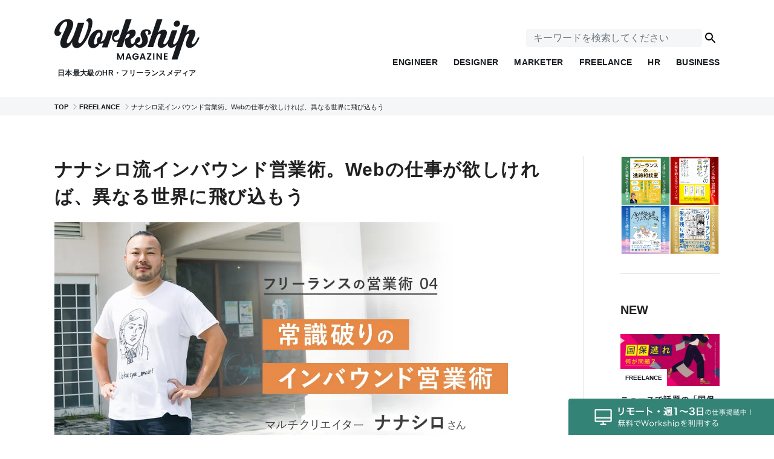

--- FILE ---
content_type: text/html; charset=UTF-8
request_url: https://goworkship.com/magazine/freelance-sales-4/
body_size: 26521
content:
<!DOCTYPE html>
<html lang="ja" class="no-js" prefix="og: http://ogp.me/ns#">
      <head>
    <meta charset="UTF-8">
    <meta name="viewport" content="width=device-width,initial-scale=1.0,maximum-scale=1.0,user-scalable=0,viewport-fit=cover">
    <meta http-equiv="X-UA-Compatible" content="IE=edge">
          
                  <script src="https://www.googleoptimize.com/optimize.js?id=OPT-T6W6LFP"></script>
      <!-- Google Tag Manager -->
      <script>(function(w,d,s,l,i){w[l]=w[l]||[];w[l].push({'gtm.start':
      new Date().getTime(),event:'gtm.js'});var f=d.getElementsByTagName(s)[0],
      j=d.createElement(s),dl=l!='dataLayer'?'&l='+l:'';j.async=true;j.src=
      'https://www.googletagmanager.com/gtm.js?id='+i+dl;f.parentNode.insertBefore(j,f);
      })(window,document,'script','dataLayer','GTM-55J7WBM');</script>
      <!-- End Google Tag Manager -->
      <!-- ahrefs Analytics -->
      <script src="https://analytics.ahrefs.com/analytics.js" data-key="X5osYEZ6TzqUEARpasVtGg" async></script>
      <!-- End ahrefs Analytics -->
        <link rel="shortcut icon" href="https://goworkship.com/magazine/app/themes/workshipmagazinev1.1/assets/images/common/favicon.ico?20250422132528">
    <link rel="apple-touch-icon" href="/magazine/icons/pwa-512.png" />
    <link rel="apple-touch-icon" href="/magazine/icons/pwa-48.png" sizes="57x57">
    <link rel="apple-touch-icon" href="/magazine/icons/pwa-60.png" sizes="60x60">
    <link rel="apple-touch-icon" href="/magazine/icons/pwa-72.png" sizes="72x72">
    <link rel="apple-touch-icon" href="/magazine/icons/pwa-76.png" sizes="76x76">
    <link rel="apple-touch-icon" href="/magazine/icons/pwa-114.png" sizes="114x114">
    <link rel="apple-touch-icon" href="/magazine/icons/pwa-120.png" sizes="120x120">
    <link rel="apple-touch-icon" href="/magazine/icons/pwa-144.png" sizes="144x144">
    <link rel="apple-touch-icon" href="/magazine/icons/pwa-152.png" sizes="152x152">
    <link rel="apple-touch-icon" href="/magazine/icons/pwa-180.png" sizes="180x180">
    <link rel="stylesheet" href="https://cdnjs.cloudflare.com/ajax/libs/slick-carousel/1.9.0/slick.min.css">
    <link rel="stylesheet" href="https://cdnjs.cloudflare.com/ajax/libs/slick-carousel/1.9.0/slick-theme.min.css">
    <link rel="stylesheet" href="https://goworkship.com/magazine/app/themes/workshipmagazinev1.1/assets/css/style.css?20250828091539">
    <link rel="alternate" type="application/rss+xml" title="Workship MAGAZINE &raquo; フィード" href="https://goworkship.com/magazine/feed/" />
    <link rel="manifest" href="/magazine/manifest.json">
          <script async src="https://pagead2.googlesyndication.com/pagead/js/adsbygoogle.js"></script>
        <script async custom-element="amp-ad" src="https://cdn.ampproject.org/v0/amp-ad-0.1.js"></script>
    <script src="https://ajax.googleapis.com/ajax/libs/jquery/3.3.1/jquery.min.js"></script>
    <link rel="stylesheet" href="https://pro.fontawesome.com/releases/v5.13.1/css/all.css"/>
    <script src="https://goworkship.com/magazine/app/themes/workshipmagazinev1.1/assets/lib/modernizr.js?20250422132528"></script>
    <link rel="stylesheet" href="https://cdnjs.cloudflare.com/ajax/libs/highlight.js/9.15.10/styles/atom-one-dark.min.css">
    <link rel="stylesheet" href="https://cdnjs.cloudflare.com/ajax/libs/highlight.js/9.15.10/styles/vs.min.css">
    <script src="https://cdnjs.cloudflare.com/ajax/libs/highlight.js/9.15.10/highlight.min.js"></script>
    <script>hljs.initHighlightingOnLoad();</script>
        <meta name='robots' content='index, follow, max-image-preview:large, max-snippet:-1, max-video-preview:-1' />

	<!-- This site is optimized with the Yoast SEO plugin v26.6 - https://yoast.com/wordpress/plugins/seo/ -->
	<title>ナナシロ流インバウンド営業術。Webの仕事が欲しければ、異なる世界に飛び込もう - 日本最大級のHR・フリーランスメディア Workship MAGAZINE</title>
	<link rel="canonical" href="https://goworkship.com/magazine/freelance-sales-4/" />
	<meta property="og:locale" content="ja_JP" />
	<meta property="og:type" content="article" />
	<meta property="og:title" content="ナナシロ流インバウンド営業術。Webの仕事が欲しければ、異なる世界に飛び込もう - 日本最大級のHR・フリーランスメディア Workship MAGAZINE" />
	<meta property="og:description" content="フリーランスにとって営業は欠かせません。しかし「できることなら営業したくない！」と思いませんか？ そんな人におすすめなのが「インバウンド営業（インバウンドセールス）」。自分から相手に営業をかけるのではなく、相手の方から仕 [&hellip;]" />
	<meta property="og:url" content="https://goworkship.com/magazine/freelance-sales-4/" />
	<meta property="og:site_name" content="日本最大級のHR・フリーランスメディア Workship MAGAZINE" />
	<meta property="article:publisher" content="https://www.facebook.com/goworkship/" />
	<meta property="article:author" content="https://www.facebook.com/profile.php?id=100003515539939" />
	<meta property="article:published_time" content="2019-10-30T03:00:06+00:00" />
	<meta property="article:modified_time" content="2023-04-21T03:56:02+00:00" />
	<meta property="og:image" content="https://i0.wp.com/goworkship.com/magazine/app/uploads/2019/09/4-1.jpg" />
	<meta property="og:image:width" content="1200" />
	<meta property="og:image:height" content="800" />
	<meta property="og:image:type" content="image/jpeg" />
	<meta name="author" content="小太り" />
	<meta name="twitter:card" content="summary_large_image" />
	<meta name="twitter:creator" content="@kobutoriniki" />
	<meta name="twitter:site" content="@goworkship" />
	<meta name="twitter:label1" content="Written by" />
	<meta name="twitter:data1" content="小太り" />
	<meta name="twitter:label2" content="Est. reading time" />
	<meta name="twitter:data2" content="17分" />
	<script type="application/ld+json" class="yoast-schema-graph">{"@context":"https://schema.org","@graph":[{"@type":"Article","@id":"https://goworkship.com/magazine/freelance-sales-4/#article","isPartOf":{"@id":"https://goworkship.com/magazine/freelance-sales-4/"},"author":{"name":"小太り","@id":"https://goworkship.com/magazine/#/schema/person/7a3f27f4f9c08700d52a2edafd64b061"},"headline":"ナナシロ流インバウンド営業術。Webの仕事が欲しければ、異なる世界に飛び込もう","datePublished":"2019-10-30T03:00:06+00:00","dateModified":"2023-04-21T03:56:02+00:00","mainEntityOfPage":{"@id":"https://goworkship.com/magazine/freelance-sales-4/"},"wordCount":125,"publisher":{"@id":"https://goworkship.com/magazine/#organization"},"image":{"@id":"https://goworkship.com/magazine/freelance-sales-4/#primaryimage"},"thumbnailUrl":"https://i0.wp.com/goworkship.com/magazine/app/uploads/2019/09/4-1.jpg?fit=1200%2C800&ssl=1","keywords":["6人の先輩に聞いた、フリーランスの営業術","インタビュー","連載"],"articleSection":["FREELANCE","PICKUP"],"inLanguage":"ja"},{"@type":"WebPage","@id":"https://goworkship.com/magazine/freelance-sales-4/","url":"https://goworkship.com/magazine/freelance-sales-4/","name":"ナナシロ流インバウンド営業術。Webの仕事が欲しければ、異なる世界に飛び込もう - 日本最大級のHR・フリーランスメディア Workship MAGAZINE","isPartOf":{"@id":"https://goworkship.com/magazine/#website"},"primaryImageOfPage":{"@id":"https://goworkship.com/magazine/freelance-sales-4/#primaryimage"},"image":{"@id":"https://goworkship.com/magazine/freelance-sales-4/#primaryimage"},"thumbnailUrl":"https://i0.wp.com/goworkship.com/magazine/app/uploads/2019/09/4-1.jpg?fit=1200%2C800&ssl=1","datePublished":"2019-10-30T03:00:06+00:00","dateModified":"2023-04-21T03:56:02+00:00","breadcrumb":{"@id":"https://goworkship.com/magazine/freelance-sales-4/#breadcrumb"},"inLanguage":"ja","potentialAction":[{"@type":"ReadAction","target":["https://goworkship.com/magazine/freelance-sales-4/"]}]},{"@type":"ImageObject","inLanguage":"ja","@id":"https://goworkship.com/magazine/freelance-sales-4/#primaryimage","url":"https://i0.wp.com/goworkship.com/magazine/app/uploads/2019/09/4-1.jpg?fit=1200%2C800&ssl=1","contentUrl":"https://i0.wp.com/goworkship.com/magazine/app/uploads/2019/09/4-1.jpg?fit=1200%2C800&ssl=1","width":1200,"height":800,"caption":"ナナシロさん　インタビュー　アイキャッチ"},{"@type":"BreadcrumbList","@id":"https://goworkship.com/magazine/freelance-sales-4/#breadcrumb","itemListElement":[{"@type":"ListItem","position":1,"name":"Home","item":"https://goworkship.com/magazine/"},{"@type":"ListItem","position":2,"name":"ナナシロ流インバウンド営業術。Webの仕事が欲しければ、異なる世界に飛び込もう"}]},{"@type":"WebSite","@id":"https://goworkship.com/magazine/#website","url":"https://goworkship.com/magazine/","name":"日本最大級のHR・フリーランスメディア Workship MAGAZINE","description":"Workship MAGAZINE（ワークシップ マガジン）は、日本最大級のHR・フリーランスメディアです。企業の採用課題を解決し、個人の多様なキャリアを支援することを目的としています。採用担当者様向けの最新ノウハウから、フリーランス・副業人材に役立つ情報まで、変化の時代における「いま困っている」を確実に前進させるコンテンツを発信します。","publisher":{"@id":"https://goworkship.com/magazine/#organization"},"potentialAction":[{"@type":"SearchAction","target":{"@type":"EntryPoint","urlTemplate":"https://goworkship.com/magazine/?s={search_term_string}"},"query-input":{"@type":"PropertyValueSpecification","valueRequired":true,"valueName":"search_term_string"}}],"inLanguage":"ja"},{"@type":"Organization","@id":"https://goworkship.com/magazine/#organization","name":"株式会社GIG","url":"https://goworkship.com/magazine/","logo":{"@type":"ImageObject","inLanguage":"ja","@id":"https://goworkship.com/magazine/#/schema/logo/image/","url":"https://i0.wp.com/goworkship.com/magazine/app/uploads/2017/05/logo-google.png?fit=400%2C400&ssl=1","contentUrl":"https://i0.wp.com/goworkship.com/magazine/app/uploads/2017/05/logo-google.png?fit=400%2C400&ssl=1","width":400,"height":400,"caption":"株式会社GIG"},"image":{"@id":"https://goworkship.com/magazine/#/schema/logo/image/"},"sameAs":["https://www.facebook.com/goworkship/","https://x.com/goworkship"]},{"@type":"Person","@id":"https://goworkship.com/magazine/#/schema/person/7a3f27f4f9c08700d52a2edafd64b061","name":"小太り","image":{"@type":"ImageObject","inLanguage":"ja","@id":"https://goworkship.com/magazine/#/schema/person/image/","url":"https://secure.gravatar.com/avatar/b4cff63b8a3c463847ed23b2056662534968b8a51f256e69351589410bf6998f?s=96&d=blank&r=g","contentUrl":"https://secure.gravatar.com/avatar/b4cff63b8a3c463847ed23b2056662534968b8a51f256e69351589410bf6998f?s=96&d=blank&r=g","caption":"小太り"},"description":"フリーの編集・ライターをしています。 得意なジャンルはキャリア・仕事系です。 個人ブログを更新中。","sameAs":["http://www.kobunikki.com/","https://www.facebook.com/profile.php?id=100003515539939","https://x.com/kobutoriniki","https://www.youtube.com/channel/UCHkh7AWjn7SXrhqbcR2IiWQ?view_as=subscriber"],"url":"https://goworkship.com/magazine/author/kobutori/"}]}</script>
	<!-- / Yoast SEO plugin. -->


<link rel='dns-prefetch' href='//cpwebassets.codepen.io' />
<link rel='dns-prefetch' href='//stats.wp.com' />
<link rel='dns-prefetch' href='//v0.wordpress.com' />
<link rel='preconnect' href='//i0.wp.com' />
<link rel='preconnect' href='//c0.wp.com' />
<link rel="alternate" title="oEmbed (JSON)" type="application/json+oembed" href="https://goworkship.com/magazine/wp-json/oembed/1.0/embed?url=https%3A%2F%2Fgoworkship.com%2Fmagazine%2Ffreelance-sales-4%2F" />
<link rel="alternate" title="oEmbed (XML)" type="text/xml+oembed" href="https://goworkship.com/magazine/wp-json/oembed/1.0/embed?url=https%3A%2F%2Fgoworkship.com%2Fmagazine%2Ffreelance-sales-4%2F&#038;format=xml" />
<!-- goworkship.com is managing ads with Advanced Ads 2.0.14 – https://wpadvancedads.com/ --><script id="gowor-ready">
			window.advanced_ads_ready=function(e,a){a=a||"complete";var d=function(e){return"interactive"===a?"loading"!==e:"complete"===e};d(document.readyState)?e():document.addEventListener("readystatechange",(function(a){d(a.target.readyState)&&e()}),{once:"interactive"===a})},window.advanced_ads_ready_queue=window.advanced_ads_ready_queue||[];		</script>
		<style id='wp-img-auto-sizes-contain-inline-css' type='text/css'>
img:is([sizes=auto i],[sizes^="auto," i]){contain-intrinsic-size:3000px 1500px}
/*# sourceURL=wp-img-auto-sizes-contain-inline-css */
</style>
<style id='wp-emoji-styles-inline-css' type='text/css'>

	img.wp-smiley, img.emoji {
		display: inline !important;
		border: none !important;
		box-shadow: none !important;
		height: 1em !important;
		width: 1em !important;
		margin: 0 0.07em !important;
		vertical-align: -0.1em !important;
		background: none !important;
		padding: 0 !important;
	}
/*# sourceURL=wp-emoji-styles-inline-css */
</style>
<style id='wp-block-library-inline-css' type='text/css'>
:root{--wp-block-synced-color:#7a00df;--wp-block-synced-color--rgb:122,0,223;--wp-bound-block-color:var(--wp-block-synced-color);--wp-editor-canvas-background:#ddd;--wp-admin-theme-color:#007cba;--wp-admin-theme-color--rgb:0,124,186;--wp-admin-theme-color-darker-10:#006ba1;--wp-admin-theme-color-darker-10--rgb:0,107,160.5;--wp-admin-theme-color-darker-20:#005a87;--wp-admin-theme-color-darker-20--rgb:0,90,135;--wp-admin-border-width-focus:2px}@media (min-resolution:192dpi){:root{--wp-admin-border-width-focus:1.5px}}.wp-element-button{cursor:pointer}:root .has-very-light-gray-background-color{background-color:#eee}:root .has-very-dark-gray-background-color{background-color:#313131}:root .has-very-light-gray-color{color:#eee}:root .has-very-dark-gray-color{color:#313131}:root .has-vivid-green-cyan-to-vivid-cyan-blue-gradient-background{background:linear-gradient(135deg,#00d084,#0693e3)}:root .has-purple-crush-gradient-background{background:linear-gradient(135deg,#34e2e4,#4721fb 50%,#ab1dfe)}:root .has-hazy-dawn-gradient-background{background:linear-gradient(135deg,#faaca8,#dad0ec)}:root .has-subdued-olive-gradient-background{background:linear-gradient(135deg,#fafae1,#67a671)}:root .has-atomic-cream-gradient-background{background:linear-gradient(135deg,#fdd79a,#004a59)}:root .has-nightshade-gradient-background{background:linear-gradient(135deg,#330968,#31cdcf)}:root .has-midnight-gradient-background{background:linear-gradient(135deg,#020381,#2874fc)}:root{--wp--preset--font-size--normal:16px;--wp--preset--font-size--huge:42px}.has-regular-font-size{font-size:1em}.has-larger-font-size{font-size:2.625em}.has-normal-font-size{font-size:var(--wp--preset--font-size--normal)}.has-huge-font-size{font-size:var(--wp--preset--font-size--huge)}.has-text-align-center{text-align:center}.has-text-align-left{text-align:left}.has-text-align-right{text-align:right}.has-fit-text{white-space:nowrap!important}#end-resizable-editor-section{display:none}.aligncenter{clear:both}.items-justified-left{justify-content:flex-start}.items-justified-center{justify-content:center}.items-justified-right{justify-content:flex-end}.items-justified-space-between{justify-content:space-between}.screen-reader-text{border:0;clip-path:inset(50%);height:1px;margin:-1px;overflow:hidden;padding:0;position:absolute;width:1px;word-wrap:normal!important}.screen-reader-text:focus{background-color:#ddd;clip-path:none;color:#444;display:block;font-size:1em;height:auto;left:5px;line-height:normal;padding:15px 23px 14px;text-decoration:none;top:5px;width:auto;z-index:100000}html :where(.has-border-color){border-style:solid}html :where([style*=border-top-color]){border-top-style:solid}html :where([style*=border-right-color]){border-right-style:solid}html :where([style*=border-bottom-color]){border-bottom-style:solid}html :where([style*=border-left-color]){border-left-style:solid}html :where([style*=border-width]){border-style:solid}html :where([style*=border-top-width]){border-top-style:solid}html :where([style*=border-right-width]){border-right-style:solid}html :where([style*=border-bottom-width]){border-bottom-style:solid}html :where([style*=border-left-width]){border-left-style:solid}html :where(img[class*=wp-image-]){height:auto;max-width:100%}:where(figure){margin:0 0 1em}html :where(.is-position-sticky){--wp-admin--admin-bar--position-offset:var(--wp-admin--admin-bar--height,0px)}@media screen and (max-width:600px){html :where(.is-position-sticky){--wp-admin--admin-bar--position-offset:0px}}
/*wp_block_styles_on_demand_placeholder:697f61f4ba244*/
/*# sourceURL=wp-block-library-inline-css */
</style>
<style id='classic-theme-styles-inline-css' type='text/css'>
/*! This file is auto-generated */
.wp-block-button__link{color:#fff;background-color:#32373c;border-radius:9999px;box-shadow:none;text-decoration:none;padding:calc(.667em + 2px) calc(1.333em + 2px);font-size:1.125em}.wp-block-file__button{background:#32373c;color:#fff;text-decoration:none}
/*# sourceURL=/wp-includes/css/classic-themes.min.css */
</style>
<link rel='stylesheet' id='jetpack-swiper-library-css' href='https://c0.wp.com/p/jetpack/15.3.1/_inc/blocks/swiper.css' type='text/css' media='all' />
<link rel='stylesheet' id='jetpack-carousel-css' href='https://c0.wp.com/p/jetpack/15.3.1/modules/carousel/jetpack-carousel.css' type='text/css' media='all' />
<script type="text/javascript" src="https://c0.wp.com/c/6.9/wp-includes/js/jquery/jquery.min.js" id="jquery-core-js"></script>
<script type="text/javascript" src="https://c0.wp.com/c/6.9/wp-includes/js/jquery/jquery-migrate.min.js" id="jquery-migrate-js"></script>
<link rel="EditURI" type="application/rsd+xml" title="RSD" href="https://goworkship.com/magazine/wp/xmlrpc.php?rsd" />
<meta name="generator" content="WordPress 6.9" />
<link rel='shortlink' href='https://goworkship.com/magazine/?p=45340' />
	<style>img#wpstats{display:none}</style>
		      <meta name="onesignal" content="wordpress-plugin"/>
            <script>

      window.OneSignalDeferred = window.OneSignalDeferred || [];

      OneSignalDeferred.push(function(OneSignal) {
        var oneSignal_options = {};
        window._oneSignalInitOptions = oneSignal_options;

        oneSignal_options['serviceWorkerParam'] = { scope: '/' };
oneSignal_options['serviceWorkerPath'] = 'OneSignalSDKWorker.js.php';

        OneSignal.Notifications.setDefaultUrl("https://goworkship.com/magazine/wp");

        oneSignal_options['wordpress'] = true;
oneSignal_options['appId'] = 'f6558f77-af60-4845-b275-5b995a70b0ba';
oneSignal_options['allowLocalhostAsSecureOrigin'] = true;
oneSignal_options['welcomeNotification'] = { };
oneSignal_options['welcomeNotification']['title'] = "Workship MAGAZINE";
oneSignal_options['welcomeNotification']['message'] = "通知登録ありがとうございます！";
oneSignal_options['welcomeNotification']['url'] = "https://goworkship.com/magazine";
oneSignal_options['path'] = "https://goworkship.com/magazine/app/plugins/onesignal-free-web-push-notifications/sdk_files/";
oneSignal_options['safari_web_id'] = "web.onesignal.auto.24c5a223-602c-4339-a230-554aefc554b5";
oneSignal_options['promptOptions'] = { };
oneSignal_options['promptOptions']['actionMessage'] = "Workship MAGAZINEから最新の記事をお知らせしてもいいですか？";
oneSignal_options['promptOptions']['acceptButtonText'] = "はい";
oneSignal_options['promptOptions']['cancelButtonText'] = "いいえ";
              OneSignal.init(window._oneSignalInitOptions);
              OneSignal.Slidedown.promptPush()      });

      function documentInitOneSignal() {
        var oneSignal_elements = document.getElementsByClassName("OneSignal-prompt");

        var oneSignalLinkClickHandler = function(event) { OneSignal.Notifications.requestPermission(); event.preventDefault(); };        for(var i = 0; i < oneSignal_elements.length; i++)
          oneSignal_elements[i].addEventListener('click', oneSignalLinkClickHandler, false);
      }

      if (document.readyState === 'complete') {
           documentInitOneSignal();
      }
      else {
           window.addEventListener("load", function(event){
               documentInitOneSignal();
          });
      }
    </script>
<link rel="icon" href="https://i0.wp.com/goworkship.com/magazine/app/uploads/2018/10/icon.png?fit=32%2C32&#038;ssl=1" sizes="32x32" />
<link rel="icon" href="https://i0.wp.com/goworkship.com/magazine/app/uploads/2018/10/icon.png?fit=192%2C192&#038;ssl=1" sizes="192x192" />
<link rel="apple-touch-icon" href="https://i0.wp.com/goworkship.com/magazine/app/uploads/2018/10/icon.png?fit=180%2C180&#038;ssl=1" />
<meta name="msapplication-TileImage" content="https://i0.wp.com/goworkship.com/magazine/app/uploads/2018/10/icon.png?fit=270%2C270&#038;ssl=1" />
  </head>    <body class="page-single 
        ">
    <div class="global-wrapper">
            <!-- Google Tag Manager (noscript) -->
    <noscript><iframe src="https://www.googletagmanager.com/ns.html?id=GTM-55J7WBM" height="0" width="0" style="display:none;visibility:hidden"></iframe></noscript>
    <!-- End Google Tag Manager (noscript) -->
        <div class="l-wrapper">
            <header id="js-l-header" class="l-header">

  <div class="l-menuPc">

  <div class="menu js-menu">
    <div class="menu-icon">
      <span></span>
      <span></span>
      <span></span>
    </div>
    <strong class="menu-label">MENU</strong>
  </div>

  <a href="/magazine/" class="l-menuPc__logo">
      <img src="https://goworkship.com/magazine/app/themes/workshipmagazinev1.1/assets/images/logo.svg?20250422132528" alt="日本最大級のHR・フリーランスメディア Workship MAGAZINE | デジタル×フリーランスを知るマガジン">
      <p class="l-menuPc__logo__description">日本最大級のHR・フリーランスメディア</p>
  </a>

  <div class="l-menuPc__nav">
    <div id="js-searchbox-pc" class="searchbox">
      <form id="js-searchbox-form-pc" class="searchbox-form pc" method="get" action="https://goworkship.com/magazine/">
          <input id="js-searchbox-input" class="searchbox-input" name="s" type="text" placeholder="キーワードを検索してください" value="">
          <input class="searchbox-searchIcon" type="submit" src="https://goworkship.com/magazine/app/themes/workshipmagazinev1.1/assets/images/icon-search.svg?20250422132528">
      </form>
    </div>
    <ul class="l-menuPc__nav__list">
      <li class="gnav-item">
        <a class="gnav-engineer" href="/magazine/engineer/">
          <span>ENGINEER</span>
        </a>
      </li>
      <li class="gnav-item">
        <a class="gnav-designer" href="/magazine/designer/">
          <span>DESIGNER</span>
        </a>
      </li>
      <li class="gnav-item">
        <a class="gnav-marketer" href="/magazine/marketer/">
          <span>MARKETER</span>
        </a>
      </li>
      <li class="gnav-item">
        <a class="gnav-freelance" href="/magazine/freelance/">
          <span>FREELANCE</span>
        </a>
      </li>
      <li class="gnav-item">
        <a class="gnav-hr" href="/magazine/hr/">
          <span>HR</span>
        </a>
      </li>
      <li class="gnav-item">
        <a class="gnav-business" href="/magazine/business/">
          <span>BUSINESS</span>
        </a>
      </li>
    </ul>
  </div>
</div>
  <div class="l-menuMobile">
    <div class="l-menuMobile__menu menu js-menu">
      <div class="menu-icon">
        <span></span>
        <span></span>
        <span></span>
      </div>
      <strong class="menu-label">MENU</strong>
    </div>

    <a href="/magazine/" class="l-menuMobile__logo">
      <img src="https://goworkship.com/magazine/app/themes/workshipmagazinev1.1/assets/images/logo.svg?20250422132528" alt="日本最大級のHR・フリーランスメディア Workship MAGAZINE | デジタル×フリーランスを知るマガジン">
      <p class="l-menuMobile__logo__description">日本最大級のHR・フリーランスメディア</p>
    </a>
    <div id="js-searchbox-sp" class="searchbox is-mobile">
      <div id="js-searchbox-icon-sp" class="searchbox-icon">
        <i class="icon-search"></i>
        <div class="icon-close">
          <span></span>
          <span></span>
        </div>
    </div>
      </div>
      <form id="js-searchbox-form-sp" class="searchbox-form" method="get" action="https://goworkship.com/magazine">
          <input id="js-searchbox-input-sp" class="searchbox-input" name="s" type="text" placeholder="キーワードを検索してください" value="">
      </form>
    </div>
</div>

  <nav id="js-gnav" class="l-sideNav">
    <div class="l-sideNav-inner">
      <ul class="gnav">
        <li class="gnav-item">
          <a class="gnav-home" href="/magazine/">
            <span>HOME</span>
          </a>
        </li>
        <li class="gnav-item">
          <a class="gnav-engineer" href="/magazine/engineer/">
            <span>ENGINEER</span>
          </a>
        </li>
        <li class="gnav-item">
          <a class="gnav-designer" href="/magazine/designer/">
            <span>DESIGNER</span>
          </a>
        </li>
        <li class="gnav-item">
          <a class="gnav-marketer" href="/magazine/marketer/">
            <span>MARKETER</span>
          </a>
        </li>
        <li class="gnav-item">
          <a class="gnav-freelance" href="/magazine/freelance/">
            <span>FREELANCE</span>
          </a>
        </li>
        <li class="gnav-item">
          <a class="gnav-hr" href="/magazine/hr/">
            <span>HR</span>
          </a>
        </li>
        <li class="gnav-item">
          <a class="gnav-business" href="/magazine/business/">
            <span>BUSINESS</span>
          </a>
        </li>
      </ul>
    </div>
    <div id="js-gnav-close" class="l-sideNav-close"></div>
  </nav>


  <div class="breadcrumbs"> 
    <ol class="breadcrumbs__inner" itemscope itemtype="http://schema.org/BreadcrumbList">
                    <li itemprop="itemListElement" itemscope itemtype="http://schema.org/ListItem">
                                <a href="/magazine/" itemprop="item">
                        <strong>
                                        <span itemprop="name">TOP</span><meta itemprop="position" content="0">
                                    </strong>
                    </a>
                        </li>
                        <li itemprop="itemListElement" itemscope itemtype="http://schema.org/ListItem">
                                <a href="https://goworkship.com/magazine/category/freelance/" itemprop="item">
                        <strong>
                                        <span itemprop="name">FREELANCE</span><meta itemprop="position" content="1">
                                    </strong>
                    </a>
                        </li>
                        <li itemprop="itemListElement" itemscope itemtype="http://schema.org/ListItem">
                                        <span itemprop="name">ナナシロ流インバウンド営業術。Webの仕事が欲しければ、異なる世界に飛び込もう</span><meta itemprop="position" content="2">
                        </li>
                </ol>
</div>
</header>
            <div class="l-contents jsc-single-content">
                <div id="js-l-mainarea" class="l-mainarea inner single">
                    <div class="singleTopBanner">
                                            </div>
                    <div id="js-l-mainarea__main" class="main" itemscope itemtype="http://schema.org/NewsArticle">
                        <meta itemscope itemprop="mainEntityOfPage"  itemType="https://schema.org/WebPage" itemid="https://goworkship.com/magazine/freelance-sales-4/"/>
                        <article class="single">
                            <div class="single-header">
                                <h1 class="single-title" itemprop="headline">ナナシロ流インバウンド営業術。Webの仕事が欲しければ、異なる世界に飛び込もう</h1>
                                <figure class="single-thumb">
                                    <img width="1200" height="800" src="https://i0.wp.com/goworkship.com/magazine/app/uploads/2019/09/4-1.jpg?fit=1200%2C800&amp;ssl=1" class="attachment-full size-full wp-post-image" alt="ナナシロさん　インタビュー　アイキャッチ" decoding="async" loading="lazy" srcset="https://i0.wp.com/goworkship.com/magazine/app/uploads/2019/09/4-1.jpg?w=1200&amp;ssl=1 1200w, https://i0.wp.com/goworkship.com/magazine/app/uploads/2019/09/4-1.jpg?resize=1020%2C680&amp;ssl=1 1020w, https://i0.wp.com/goworkship.com/magazine/app/uploads/2019/09/4-1.jpg?resize=300%2C200&amp;ssl=1 300w, https://i0.wp.com/goworkship.com/magazine/app/uploads/2019/09/4-1.jpg?resize=600%2C400&amp;ssl=1 600w, https://i0.wp.com/goworkship.com/magazine/app/uploads/2019/09/4-1.jpg?resize=945%2C630&amp;ssl=1 945w" sizes="auto, (max-width: 1200px) 100vw, 1200px" data-attachment-id="46116" data-permalink="https://goworkship.com/magazine/freelance-sales-4/4-33/" data-orig-file="https://i0.wp.com/goworkship.com/magazine/app/uploads/2019/09/4-1.jpg?fit=1200%2C800&amp;ssl=1" data-orig-size="1200,800" data-comments-opened="0" data-image-meta="{&quot;aperture&quot;:&quot;0&quot;,&quot;credit&quot;:&quot;&quot;,&quot;camera&quot;:&quot;&quot;,&quot;caption&quot;:&quot;&quot;,&quot;created_timestamp&quot;:&quot;0&quot;,&quot;copyright&quot;:&quot;&quot;,&quot;focal_length&quot;:&quot;0&quot;,&quot;iso&quot;:&quot;0&quot;,&quot;shutter_speed&quot;:&quot;0&quot;,&quot;title&quot;:&quot;&quot;,&quot;orientation&quot;:&quot;0&quot;}" data-image-title="ナナシロさん　インタビュー　アイキャッチ" data-image-description="" data-image-caption="" data-medium-file="https://i0.wp.com/goworkship.com/magazine/app/uploads/2019/09/4-1.jpg?fit=600%2C400&amp;ssl=1" data-large-file="https://i0.wp.com/goworkship.com/magazine/app/uploads/2019/09/4-1.jpg?fit=1020%2C680&amp;ssl=1" />                                </figure>

                                <!-- <div class="single-related single-related--top">
                                    <div class="single-related__list">
                                                                            </div>
                                </div> -->
                                <!-- アイキャッチ下横長（728×90） -->
                                <div class="middleAds">
                                    <div data-gowor-trackid="62817" data-gowor-trackbid="1" class="gowor-target" id="gowor-1659695538"><ins class="adsbygoogle"
 style="display:inline-block;width:728px;height:90px"
 data-ad-client="ca-pub-6827227225535315"
 data-ad-slot="6321808100"></ins>
<script>
  (adsbygoogle = window.adsbygoogle || []).push({});
</script></div>                                </div>
                                <div class="single-primary">
                                    <div class="cat">FREELANCE</div>
                                    <div class="writer">
                                        <a class="writer-link" href="https://goworkship.com/magazine/author/kobutori/">
                                            <div class="writer-photo" style="background-image: url('https://secure.gravatar.com/avatar/b4cff63b8a3c463847ed23b2056662534968b8a51f256e69351589410bf6998f?s=96&#038;d=blank&#038;r=g');"></div>
                                            <span class="writer-name">小太り</span>
                                        </a>
                                    </div>
                                    <div class="single-status">
                                        <time class="date calendar" datetime="2019-10-30" itemprop="datePublished">2019.10.30</time>
                                        <time class="date update" datetime="2023-04-21" itemprop="dateModified">2023.04.21</time>
                                        <ul class="tag">
                                                                                                                                                <li><a href="/magazine/tag/freelance-sales/">6人の先輩に聞いた、フリーランスの営業術</a></li>
                                                                                                    <li><a href="/magazine/tag/interview/">インタビュー</a></li>
                                                                                                    <li><a href="/magazine/tag/serialization/">連載</a></li>
                                                                                                                                    </ul>
                                    </div>
                                </div>
                            </div>
                                                        <div class="single-body">
                                <p>フリーランスにとって営業は欠かせません。しかし「できることなら営業したくない！」と思いませんか？</p>
<p>そんな人におすすめなのが<b>「インバウンド営業（インバウンドセールス）」</b>。自分から相手に営業をかけるのではなく、相手の方から仕事依頼がくる状態をつくっていく方法です。</p>
<p>インバウンド営業を活用すれば、自分からガツガツ営業しなくても、相手の方から自然と問い合わせがくるようになります。</p>
<p>今回は、インバウンド営業が得意なマルチクリエイターのナナシロさんにお話を伺いました。</p>
<div class="people"><div class="people-photo"><img data-recalc-dims="1" decoding="async" src="https://i0.wp.com/goworkship.com/magazine/wp-content/uploads/2019/09/0004_xlarge.jpg?ssl=1" alt="ナナシロさん" ></div><div class="people-text"><div class="people-name">ナナシロさん</div><p class="people-description">YouTubeで怪談師として活動しながら、Webクリエイターとしてサイト制作やデザイン・イラストもこなすマルチなフリーランス。<br />
自分で営業せずに仕事を取る「インバウンド営業」が得意。</p></div></div>
<div id="toc_container" class="no_bullets"><p class="toc_title">目次</p><ul class="toc_list"><li><a href="#sc">自分から営業をかけることはほとんどない</a></li><li><a href="#sc-2">インバウンド営業の第一歩は「異なる分野で繋がりを作ること」</a></li><li><a href="#TwitterFacebook">インバウンド営業するならTwitterよりFacebookがいいことも</a></li><li><a href="#Web">「Webのことならナナシロに任せよう！」となる環境に身をおく</a></li></ul></div>
<h2><span id="sc">自分から営業をかけることはほとんどない</span></h2>
<p><img data-recalc-dims="1" loading="lazy" decoding="async" data-attachment-id="45334" data-permalink="https://goworkship.com/magazine/freelance-sales-1/img_4056-e1568788930679/" data-orig-file="https://i0.wp.com/goworkship.com/magazine/app/uploads/2019/09/IMG_4056-e1568788930679-1.jpg?fit=200%2C200&amp;ssl=1" data-orig-size="200,200" data-comments-opened="0" data-image-meta="{&quot;aperture&quot;:&quot;0&quot;,&quot;credit&quot;:&quot;&quot;,&quot;camera&quot;:&quot;&quot;,&quot;caption&quot;:&quot;&quot;,&quot;created_timestamp&quot;:&quot;0&quot;,&quot;copyright&quot;:&quot;&quot;,&quot;focal_length&quot;:&quot;0&quot;,&quot;iso&quot;:&quot;0&quot;,&quot;shutter_speed&quot;:&quot;0&quot;,&quot;title&quot;:&quot;&quot;,&quot;orientation&quot;:&quot;0&quot;}" data-image-title="IMG_4056-e1568788930679" data-image-description="" data-image-caption="" data-medium-file="https://i0.wp.com/goworkship.com/magazine/app/uploads/2019/09/IMG_4056-e1568788930679-1.jpg?fit=200%2C200&amp;ssl=1" data-large-file="https://i0.wp.com/goworkship.com/magazine/app/uploads/2019/09/IMG_4056-e1568788930679-1.jpg?fit=200%2C200&amp;ssl=1" class="alignnone size-full wp-image-45334" src="https://i0.wp.com/goworkship.com/magazine/wp-content/uploads/2019/09/IMG_4056-e1568788930679-1.jpg?resize=60%2C60&#038;ssl=1" alt="" width="60" height="60" />　ナナシロさんは現在どんな仕事をしていますか？</p>
<p><img data-recalc-dims="1" loading="lazy" decoding="async" data-attachment-id="46091" data-permalink="https://goworkship.com/magazine/freelance-sales-3/0004_xlarge-2/" data-orig-file="https://i0.wp.com/goworkship.com/magazine/app/uploads/2019/09/0004_xlarge-1-e1571363782672.jpg?fit=200%2C200&amp;ssl=1" data-orig-size="200,200" data-comments-opened="0" data-image-meta="{&quot;aperture&quot;:&quot;0&quot;,&quot;credit&quot;:&quot;&quot;,&quot;camera&quot;:&quot;&quot;,&quot;caption&quot;:&quot;&quot;,&quot;created_timestamp&quot;:&quot;0&quot;,&quot;copyright&quot;:&quot;&quot;,&quot;focal_length&quot;:&quot;0&quot;,&quot;iso&quot;:&quot;0&quot;,&quot;shutter_speed&quot;:&quot;0&quot;,&quot;title&quot;:&quot;&quot;,&quot;orientation&quot;:&quot;0&quot;}" data-image-title="ナナシロさん　インタビュー 02" data-image-description="" data-image-caption="" data-medium-file="https://i0.wp.com/goworkship.com/magazine/app/uploads/2019/09/0004_xlarge-1-e1571363782672.jpg?fit=400%2C400&amp;ssl=1" data-large-file="https://i0.wp.com/goworkship.com/magazine/app/uploads/2019/09/0004_xlarge-1-e1571363782672.jpg?fit=200%2C200&amp;ssl=1" class="alignnone size-full wp-image-46091" src="https://i0.wp.com/goworkship.com/magazine/wp-content/uploads/2019/09/0004_xlarge-1-e1571363782672.jpg?resize=60%2C60&#038;ssl=1" alt="ナナシロさん　インタビュー" width="60" height="60" />　現在のメインはYouTuberですが、ボーイズラブ同人誌の販促やWebサイトのディレクションなど、何でもやっています。</p>
<p>月によって行なっている仕事が全然違うので、来月どんな仕事をしているかは分かりません（笑）。</p>
<p><img data-recalc-dims="1" loading="lazy" decoding="async" data-attachment-id="45334" data-permalink="https://goworkship.com/magazine/freelance-sales-1/img_4056-e1568788930679/" data-orig-file="https://i0.wp.com/goworkship.com/magazine/app/uploads/2019/09/IMG_4056-e1568788930679-1.jpg?fit=200%2C200&amp;ssl=1" data-orig-size="200,200" data-comments-opened="0" data-image-meta="{&quot;aperture&quot;:&quot;0&quot;,&quot;credit&quot;:&quot;&quot;,&quot;camera&quot;:&quot;&quot;,&quot;caption&quot;:&quot;&quot;,&quot;created_timestamp&quot;:&quot;0&quot;,&quot;copyright&quot;:&quot;&quot;,&quot;focal_length&quot;:&quot;0&quot;,&quot;iso&quot;:&quot;0&quot;,&quot;shutter_speed&quot;:&quot;0&quot;,&quot;title&quot;:&quot;&quot;,&quot;orientation&quot;:&quot;0&quot;}" data-image-title="IMG_4056-e1568788930679" data-image-description="" data-image-caption="" data-medium-file="https://i0.wp.com/goworkship.com/magazine/app/uploads/2019/09/IMG_4056-e1568788930679-1.jpg?fit=200%2C200&amp;ssl=1" data-large-file="https://i0.wp.com/goworkship.com/magazine/app/uploads/2019/09/IMG_4056-e1568788930679-1.jpg?fit=200%2C200&amp;ssl=1" class="alignnone size-full wp-image-45334" src="https://i0.wp.com/goworkship.com/magazine/wp-content/uploads/2019/09/IMG_4056-e1568788930679-1.jpg?resize=60%2C60&#038;ssl=1" alt="" width="60" height="60" />　仕事はどんな基準で選んでいますか？</p>
<p><img data-recalc-dims="1" loading="lazy" decoding="async" data-attachment-id="46091" data-permalink="https://goworkship.com/magazine/freelance-sales-3/0004_xlarge-2/" data-orig-file="https://i0.wp.com/goworkship.com/magazine/app/uploads/2019/09/0004_xlarge-1-e1571363782672.jpg?fit=200%2C200&amp;ssl=1" data-orig-size="200,200" data-comments-opened="0" data-image-meta="{&quot;aperture&quot;:&quot;0&quot;,&quot;credit&quot;:&quot;&quot;,&quot;camera&quot;:&quot;&quot;,&quot;caption&quot;:&quot;&quot;,&quot;created_timestamp&quot;:&quot;0&quot;,&quot;copyright&quot;:&quot;&quot;,&quot;focal_length&quot;:&quot;0&quot;,&quot;iso&quot;:&quot;0&quot;,&quot;shutter_speed&quot;:&quot;0&quot;,&quot;title&quot;:&quot;&quot;,&quot;orientation&quot;:&quot;0&quot;}" data-image-title="ナナシロさん　インタビュー 02" data-image-description="" data-image-caption="" data-medium-file="https://i0.wp.com/goworkship.com/magazine/app/uploads/2019/09/0004_xlarge-1-e1571363782672.jpg?fit=400%2C400&amp;ssl=1" data-large-file="https://i0.wp.com/goworkship.com/magazine/app/uploads/2019/09/0004_xlarge-1-e1571363782672.jpg?fit=200%2C200&amp;ssl=1" class="alignnone size-full wp-image-46091" src="https://i0.wp.com/goworkship.com/magazine/wp-content/uploads/2019/09/0004_xlarge-1-e1571363782672.jpg?resize=60%2C60&#038;ssl=1" alt="ナナシロさん　インタビュー" width="60" height="60" />　ぼくは「おもしろいかどうか」をポイントに選んでいますね。</p>
<p>自分がおもしろいと思った仕事は、とりあえずは受けてみるんです。興味のおもむくままに動いています。気づけばいろんな種類のスキルが身について、いまではマルチなクリエイターになっていました。</p>
<p><img data-recalc-dims="1" loading="lazy" decoding="async" data-attachment-id="45334" data-permalink="https://goworkship.com/magazine/freelance-sales-1/img_4056-e1568788930679/" data-orig-file="https://i0.wp.com/goworkship.com/magazine/app/uploads/2019/09/IMG_4056-e1568788930679-1.jpg?fit=200%2C200&amp;ssl=1" data-orig-size="200,200" data-comments-opened="0" data-image-meta="{&quot;aperture&quot;:&quot;0&quot;,&quot;credit&quot;:&quot;&quot;,&quot;camera&quot;:&quot;&quot;,&quot;caption&quot;:&quot;&quot;,&quot;created_timestamp&quot;:&quot;0&quot;,&quot;copyright&quot;:&quot;&quot;,&quot;focal_length&quot;:&quot;0&quot;,&quot;iso&quot;:&quot;0&quot;,&quot;shutter_speed&quot;:&quot;0&quot;,&quot;title&quot;:&quot;&quot;,&quot;orientation&quot;:&quot;0&quot;}" data-image-title="IMG_4056-e1568788930679" data-image-description="" data-image-caption="" data-medium-file="https://i0.wp.com/goworkship.com/magazine/app/uploads/2019/09/IMG_4056-e1568788930679-1.jpg?fit=200%2C200&amp;ssl=1" data-large-file="https://i0.wp.com/goworkship.com/magazine/app/uploads/2019/09/IMG_4056-e1568788930679-1.jpg?fit=200%2C200&amp;ssl=1" class="alignnone size-full wp-image-45334" src="https://i0.wp.com/goworkship.com/magazine/wp-content/uploads/2019/09/IMG_4056-e1568788930679-1.jpg?resize=60%2C60&#038;ssl=1" alt="" width="60" height="60" />　仕事はどのように取っていますか？</p>
<p><img data-recalc-dims="1" loading="lazy" decoding="async" data-attachment-id="46091" data-permalink="https://goworkship.com/magazine/freelance-sales-3/0004_xlarge-2/" data-orig-file="https://i0.wp.com/goworkship.com/magazine/app/uploads/2019/09/0004_xlarge-1-e1571363782672.jpg?fit=200%2C200&amp;ssl=1" data-orig-size="200,200" data-comments-opened="0" data-image-meta="{&quot;aperture&quot;:&quot;0&quot;,&quot;credit&quot;:&quot;&quot;,&quot;camera&quot;:&quot;&quot;,&quot;caption&quot;:&quot;&quot;,&quot;created_timestamp&quot;:&quot;0&quot;,&quot;copyright&quot;:&quot;&quot;,&quot;focal_length&quot;:&quot;0&quot;,&quot;iso&quot;:&quot;0&quot;,&quot;shutter_speed&quot;:&quot;0&quot;,&quot;title&quot;:&quot;&quot;,&quot;orientation&quot;:&quot;0&quot;}" data-image-title="ナナシロさん　インタビュー 02" data-image-description="" data-image-caption="" data-medium-file="https://i0.wp.com/goworkship.com/magazine/app/uploads/2019/09/0004_xlarge-1-e1571363782672.jpg?fit=400%2C400&amp;ssl=1" data-large-file="https://i0.wp.com/goworkship.com/magazine/app/uploads/2019/09/0004_xlarge-1-e1571363782672.jpg?fit=200%2C200&amp;ssl=1" class="alignnone size-full wp-image-46091" src="https://i0.wp.com/goworkship.com/magazine/wp-content/uploads/2019/09/0004_xlarge-1-e1571363782672.jpg?resize=60%2C60&#038;ssl=1" alt="ナナシロさん　インタビュー" width="60" height="60" />　<b>いまはクライアントからの直接問い合わせが多いですね。自分からガンガン営業をかけることは、ほとんどありません。</b></p>
<p><img data-recalc-dims="1" loading="lazy" decoding="async" data-attachment-id="45334" data-permalink="https://goworkship.com/magazine/freelance-sales-1/img_4056-e1568788930679/" data-orig-file="https://i0.wp.com/goworkship.com/magazine/app/uploads/2019/09/IMG_4056-e1568788930679-1.jpg?fit=200%2C200&amp;ssl=1" data-orig-size="200,200" data-comments-opened="0" data-image-meta="{&quot;aperture&quot;:&quot;0&quot;,&quot;credit&quot;:&quot;&quot;,&quot;camera&quot;:&quot;&quot;,&quot;caption&quot;:&quot;&quot;,&quot;created_timestamp&quot;:&quot;0&quot;,&quot;copyright&quot;:&quot;&quot;,&quot;focal_length&quot;:&quot;0&quot;,&quot;iso&quot;:&quot;0&quot;,&quot;shutter_speed&quot;:&quot;0&quot;,&quot;title&quot;:&quot;&quot;,&quot;orientation&quot;:&quot;0&quot;}" data-image-title="IMG_4056-e1568788930679" data-image-description="" data-image-caption="" data-medium-file="https://i0.wp.com/goworkship.com/magazine/app/uploads/2019/09/IMG_4056-e1568788930679-1.jpg?fit=200%2C200&amp;ssl=1" data-large-file="https://i0.wp.com/goworkship.com/magazine/app/uploads/2019/09/IMG_4056-e1568788930679-1.jpg?fit=200%2C200&amp;ssl=1" class="alignnone size-full wp-image-45334" src="https://i0.wp.com/goworkship.com/magazine/wp-content/uploads/2019/09/IMG_4056-e1568788930679-1.jpg?resize=60%2C60&#038;ssl=1" alt="" width="60" height="60" />　営業せずに仕事依頼がくるなんて、めっちゃいい状態ですね……。</p>
<p><img data-recalc-dims="1" loading="lazy" decoding="async" data-attachment-id="46117" data-permalink="https://goworkship.com/magazine/freelance-sales-4/batch_image1/" data-orig-file="https://i0.wp.com/goworkship.com/magazine/app/uploads/2019/09/batch_image1.jpg?fit=1200%2C800&amp;ssl=1" data-orig-size="1200,800" data-comments-opened="0" data-image-meta="{&quot;aperture&quot;:&quot;0&quot;,&quot;credit&quot;:&quot;&quot;,&quot;camera&quot;:&quot;&quot;,&quot;caption&quot;:&quot;&quot;,&quot;created_timestamp&quot;:&quot;0&quot;,&quot;copyright&quot;:&quot;&quot;,&quot;focal_length&quot;:&quot;0&quot;,&quot;iso&quot;:&quot;0&quot;,&quot;shutter_speed&quot;:&quot;0&quot;,&quot;title&quot;:&quot;&quot;,&quot;orientation&quot;:&quot;0&quot;}" data-image-title="ナナシロさん　インタビュー01" data-image-description="" data-image-caption="" data-medium-file="https://i0.wp.com/goworkship.com/magazine/app/uploads/2019/09/batch_image1.jpg?fit=600%2C400&amp;ssl=1" data-large-file="https://i0.wp.com/goworkship.com/magazine/app/uploads/2019/09/batch_image1.jpg?fit=945%2C630&amp;ssl=1" class="aligncenter wp-image-46117 size-large" src="https://i0.wp.com/goworkship.com/magazine/wp-content/uploads/2019/09/batch_image1-945x630.jpg?resize=945%2C630&#038;ssl=1" alt="ナナシロさん　インタビュー01" width="945" height="630" srcset="https://i0.wp.com/goworkship.com/magazine/app/uploads/2019/09/batch_image1.jpg?resize=945%2C630&amp;ssl=1 945w, https://i0.wp.com/goworkship.com/magazine/app/uploads/2019/09/batch_image1.jpg?resize=300%2C200&amp;ssl=1 300w, https://i0.wp.com/goworkship.com/magazine/app/uploads/2019/09/batch_image1.jpg?resize=600%2C400&amp;ssl=1 600w, https://i0.wp.com/goworkship.com/magazine/app/uploads/2019/09/batch_image1.jpg?w=1200&amp;ssl=1 1200w" sizes="auto, (max-width: 945px) 100vw, 945px" /></p>
<h2><span id="sc-2">インバウンド営業の第一歩は「異なる分野で繋がりを作ること」</span></h2>
<p><img data-recalc-dims="1" loading="lazy" decoding="async" data-attachment-id="45334" data-permalink="https://goworkship.com/magazine/freelance-sales-1/img_4056-e1568788930679/" data-orig-file="https://i0.wp.com/goworkship.com/magazine/app/uploads/2019/09/IMG_4056-e1568788930679-1.jpg?fit=200%2C200&amp;ssl=1" data-orig-size="200,200" data-comments-opened="0" data-image-meta="{&quot;aperture&quot;:&quot;0&quot;,&quot;credit&quot;:&quot;&quot;,&quot;camera&quot;:&quot;&quot;,&quot;caption&quot;:&quot;&quot;,&quot;created_timestamp&quot;:&quot;0&quot;,&quot;copyright&quot;:&quot;&quot;,&quot;focal_length&quot;:&quot;0&quot;,&quot;iso&quot;:&quot;0&quot;,&quot;shutter_speed&quot;:&quot;0&quot;,&quot;title&quot;:&quot;&quot;,&quot;orientation&quot;:&quot;0&quot;}" data-image-title="IMG_4056-e1568788930679" data-image-description="" data-image-caption="" data-medium-file="https://i0.wp.com/goworkship.com/magazine/app/uploads/2019/09/IMG_4056-e1568788930679-1.jpg?fit=200%2C200&amp;ssl=1" data-large-file="https://i0.wp.com/goworkship.com/magazine/app/uploads/2019/09/IMG_4056-e1568788930679-1.jpg?fit=200%2C200&amp;ssl=1" class="alignnone size-full wp-image-45334" src="https://i0.wp.com/goworkship.com/magazine/wp-content/uploads/2019/09/IMG_4056-e1568788930679-1.jpg?resize=60%2C60&#038;ssl=1" alt="" width="60" height="60" />　ナナシロさんは自分から営業しない「インバウンド営業」が得意とのことですが、意識していることはありますか？</p>
<p><img data-recalc-dims="1" loading="lazy" decoding="async" data-attachment-id="46091" data-permalink="https://goworkship.com/magazine/freelance-sales-3/0004_xlarge-2/" data-orig-file="https://i0.wp.com/goworkship.com/magazine/app/uploads/2019/09/0004_xlarge-1-e1571363782672.jpg?fit=200%2C200&amp;ssl=1" data-orig-size="200,200" data-comments-opened="0" data-image-meta="{&quot;aperture&quot;:&quot;0&quot;,&quot;credit&quot;:&quot;&quot;,&quot;camera&quot;:&quot;&quot;,&quot;caption&quot;:&quot;&quot;,&quot;created_timestamp&quot;:&quot;0&quot;,&quot;copyright&quot;:&quot;&quot;,&quot;focal_length&quot;:&quot;0&quot;,&quot;iso&quot;:&quot;0&quot;,&quot;shutter_speed&quot;:&quot;0&quot;,&quot;title&quot;:&quot;&quot;,&quot;orientation&quot;:&quot;0&quot;}" data-image-title="ナナシロさん　インタビュー 02" data-image-description="" data-image-caption="" data-medium-file="https://i0.wp.com/goworkship.com/magazine/app/uploads/2019/09/0004_xlarge-1-e1571363782672.jpg?fit=400%2C400&amp;ssl=1" data-large-file="https://i0.wp.com/goworkship.com/magazine/app/uploads/2019/09/0004_xlarge-1-e1571363782672.jpg?fit=200%2C200&amp;ssl=1" class="alignnone size-full wp-image-46091" src="https://i0.wp.com/goworkship.com/magazine/wp-content/uploads/2019/09/0004_xlarge-1-e1571363782672.jpg?resize=60%2C60&#038;ssl=1" alt="ナナシロさん　インタビュー" width="60" height="60" />　インバウンド営業で大事なのは<b>「異なる分野の人たちと繋がりをつくること」</b>ですね。いろんな場所での繋がりが、仕事を運んできてくれます。</p>
<p>例えばWeb系フリーランスならWeb系以外の人と繋がるようにすると良いでしょう。異なる分野の人たちと繋がりを持つと、自分のスキルの希少性が高くなります。</p>
<p><b>周りにWeb系の人がいない環境なら、Webの案件は自分にまわってくるんです。</b></p>
<p><img data-recalc-dims="1" loading="lazy" decoding="async" data-attachment-id="45334" data-permalink="https://goworkship.com/magazine/freelance-sales-1/img_4056-e1568788930679/" data-orig-file="https://i0.wp.com/goworkship.com/magazine/app/uploads/2019/09/IMG_4056-e1568788930679-1.jpg?fit=200%2C200&amp;ssl=1" data-orig-size="200,200" data-comments-opened="0" data-image-meta="{&quot;aperture&quot;:&quot;0&quot;,&quot;credit&quot;:&quot;&quot;,&quot;camera&quot;:&quot;&quot;,&quot;caption&quot;:&quot;&quot;,&quot;created_timestamp&quot;:&quot;0&quot;,&quot;copyright&quot;:&quot;&quot;,&quot;focal_length&quot;:&quot;0&quot;,&quot;iso&quot;:&quot;0&quot;,&quot;shutter_speed&quot;:&quot;0&quot;,&quot;title&quot;:&quot;&quot;,&quot;orientation&quot;:&quot;0&quot;}" data-image-title="IMG_4056-e1568788930679" data-image-description="" data-image-caption="" data-medium-file="https://i0.wp.com/goworkship.com/magazine/app/uploads/2019/09/IMG_4056-e1568788930679-1.jpg?fit=200%2C200&amp;ssl=1" data-large-file="https://i0.wp.com/goworkship.com/magazine/app/uploads/2019/09/IMG_4056-e1568788930679-1.jpg?fit=200%2C200&amp;ssl=1" class="alignnone size-full wp-image-45334" src="https://i0.wp.com/goworkship.com/magazine/wp-content/uploads/2019/09/IMG_4056-e1568788930679-1.jpg?resize=60%2C60&#038;ssl=1" alt="" width="60" height="60" />　例えばどんな繋がりから仕事を受注しましたか？</p>
<p><img data-recalc-dims="1" loading="lazy" decoding="async" data-attachment-id="46091" data-permalink="https://goworkship.com/magazine/freelance-sales-3/0004_xlarge-2/" data-orig-file="https://i0.wp.com/goworkship.com/magazine/app/uploads/2019/09/0004_xlarge-1-e1571363782672.jpg?fit=200%2C200&amp;ssl=1" data-orig-size="200,200" data-comments-opened="0" data-image-meta="{&quot;aperture&quot;:&quot;0&quot;,&quot;credit&quot;:&quot;&quot;,&quot;camera&quot;:&quot;&quot;,&quot;caption&quot;:&quot;&quot;,&quot;created_timestamp&quot;:&quot;0&quot;,&quot;copyright&quot;:&quot;&quot;,&quot;focal_length&quot;:&quot;0&quot;,&quot;iso&quot;:&quot;0&quot;,&quot;shutter_speed&quot;:&quot;0&quot;,&quot;title&quot;:&quot;&quot;,&quot;orientation&quot;:&quot;0&quot;}" data-image-title="ナナシロさん　インタビュー 02" data-image-description="" data-image-caption="" data-medium-file="https://i0.wp.com/goworkship.com/magazine/app/uploads/2019/09/0004_xlarge-1-e1571363782672.jpg?fit=400%2C400&amp;ssl=1" data-large-file="https://i0.wp.com/goworkship.com/magazine/app/uploads/2019/09/0004_xlarge-1-e1571363782672.jpg?fit=200%2C200&amp;ssl=1" class="alignnone size-full wp-image-46091" src="https://i0.wp.com/goworkship.com/magazine/wp-content/uploads/2019/09/0004_xlarge-1-e1571363782672.jpg?resize=60%2C60&#038;ssl=1" alt="ナナシロさん　インタビュー" width="60" height="60" />　Web系の人が少ない「シニア起業家コミュニティ」や「イベンターコミュニティ」に入って、Web制作の仕事をいただいたことがあります。</p>
<p>また別のときは<b>全然知らない人の誕生日会に飛び込みで参加して、知り合いを作ったりもしましたね！ ハハハ（笑）！</b></p>
<p><img data-recalc-dims="1" loading="lazy" decoding="async" data-attachment-id="46119" data-permalink="https://goworkship.com/magazine/freelance-sales-4/batch_image3/" data-orig-file="https://i0.wp.com/goworkship.com/magazine/app/uploads/2019/09/batch_image3.jpg?fit=1200%2C800&amp;ssl=1" data-orig-size="1200,800" data-comments-opened="0" data-image-meta="{&quot;aperture&quot;:&quot;0&quot;,&quot;credit&quot;:&quot;&quot;,&quot;camera&quot;:&quot;&quot;,&quot;caption&quot;:&quot;&quot;,&quot;created_timestamp&quot;:&quot;0&quot;,&quot;copyright&quot;:&quot;&quot;,&quot;focal_length&quot;:&quot;0&quot;,&quot;iso&quot;:&quot;0&quot;,&quot;shutter_speed&quot;:&quot;0&quot;,&quot;title&quot;:&quot;&quot;,&quot;orientation&quot;:&quot;0&quot;}" data-image-title="ナナシロさん　インタビュー03" data-image-description="" data-image-caption="" data-medium-file="https://i0.wp.com/goworkship.com/magazine/app/uploads/2019/09/batch_image3.jpg?fit=600%2C400&amp;ssl=1" data-large-file="https://i0.wp.com/goworkship.com/magazine/app/uploads/2019/09/batch_image3.jpg?fit=945%2C630&amp;ssl=1" class="size-large wp-image-46119 aligncenter" src="https://i0.wp.com/goworkship.com/magazine/wp-content/uploads/2019/09/batch_image3-945x630.jpg?resize=945%2C630&#038;ssl=1" alt="ナナシロさん　インタビュー03" width="945" height="630" srcset="https://i0.wp.com/goworkship.com/magazine/app/uploads/2019/09/batch_image3.jpg?resize=945%2C630&amp;ssl=1 945w, https://i0.wp.com/goworkship.com/magazine/app/uploads/2019/09/batch_image3.jpg?resize=300%2C200&amp;ssl=1 300w, https://i0.wp.com/goworkship.com/magazine/app/uploads/2019/09/batch_image3.jpg?resize=600%2C400&amp;ssl=1 600w, https://i0.wp.com/goworkship.com/magazine/app/uploads/2019/09/batch_image3.jpg?w=1200&amp;ssl=1 1200w" sizes="auto, (max-width: 945px) 100vw, 945px" /></p>
<p><img data-recalc-dims="1" loading="lazy" decoding="async" data-attachment-id="45334" data-permalink="https://goworkship.com/magazine/freelance-sales-1/img_4056-e1568788930679/" data-orig-file="https://i0.wp.com/goworkship.com/magazine/app/uploads/2019/09/IMG_4056-e1568788930679-1.jpg?fit=200%2C200&amp;ssl=1" data-orig-size="200,200" data-comments-opened="0" data-image-meta="{&quot;aperture&quot;:&quot;0&quot;,&quot;credit&quot;:&quot;&quot;,&quot;camera&quot;:&quot;&quot;,&quot;caption&quot;:&quot;&quot;,&quot;created_timestamp&quot;:&quot;0&quot;,&quot;copyright&quot;:&quot;&quot;,&quot;focal_length&quot;:&quot;0&quot;,&quot;iso&quot;:&quot;0&quot;,&quot;shutter_speed&quot;:&quot;0&quot;,&quot;title&quot;:&quot;&quot;,&quot;orientation&quot;:&quot;0&quot;}" data-image-title="IMG_4056-e1568788930679" data-image-description="" data-image-caption="" data-medium-file="https://i0.wp.com/goworkship.com/magazine/app/uploads/2019/09/IMG_4056-e1568788930679-1.jpg?fit=200%2C200&amp;ssl=1" data-large-file="https://i0.wp.com/goworkship.com/magazine/app/uploads/2019/09/IMG_4056-e1568788930679-1.jpg?fit=200%2C200&amp;ssl=1" class="alignnone size-full wp-image-45334" src="https://i0.wp.com/goworkship.com/magazine/wp-content/uploads/2019/09/IMG_4056-e1568788930679-1.jpg?resize=60%2C60&#038;ssl=1" alt="" width="60" height="60" />　知らない人の誕生日会に参加するって、すごい精神力ですね……（笑）。</p>
<p><img data-recalc-dims="1" loading="lazy" decoding="async" data-attachment-id="46091" data-permalink="https://goworkship.com/magazine/freelance-sales-3/0004_xlarge-2/" data-orig-file="https://i0.wp.com/goworkship.com/magazine/app/uploads/2019/09/0004_xlarge-1-e1571363782672.jpg?fit=200%2C200&amp;ssl=1" data-orig-size="200,200" data-comments-opened="0" data-image-meta="{&quot;aperture&quot;:&quot;0&quot;,&quot;credit&quot;:&quot;&quot;,&quot;camera&quot;:&quot;&quot;,&quot;caption&quot;:&quot;&quot;,&quot;created_timestamp&quot;:&quot;0&quot;,&quot;copyright&quot;:&quot;&quot;,&quot;focal_length&quot;:&quot;0&quot;,&quot;iso&quot;:&quot;0&quot;,&quot;shutter_speed&quot;:&quot;0&quot;,&quot;title&quot;:&quot;&quot;,&quot;orientation&quot;:&quot;0&quot;}" data-image-title="ナナシロさん　インタビュー 02" data-image-description="" data-image-caption="" data-medium-file="https://i0.wp.com/goworkship.com/magazine/app/uploads/2019/09/0004_xlarge-1-e1571363782672.jpg?fit=400%2C400&amp;ssl=1" data-large-file="https://i0.wp.com/goworkship.com/magazine/app/uploads/2019/09/0004_xlarge-1-e1571363782672.jpg?fit=200%2C200&amp;ssl=1" class="alignnone size-full wp-image-46091" src="https://i0.wp.com/goworkship.com/magazine/wp-content/uploads/2019/09/0004_xlarge-1-e1571363782672.jpg?resize=60%2C60&#038;ssl=1" alt="ナナシロさん　インタビュー" width="60" height="60" />　たしかに知らない人の誕生日会に参加するのは極端な例ですが、異業種のコミュニティへの参加はできそうじゃないですか？</p>
<p>Web系の人が同じWeb系の人とだけ交流していると、なかなか仕事はまわってきません。<b>自分の希少性が高まる環境を選ぶ</b>のは大事です。</p>
<p><img data-recalc-dims="1" loading="lazy" decoding="async" data-attachment-id="45334" data-permalink="https://goworkship.com/magazine/freelance-sales-1/img_4056-e1568788930679/" data-orig-file="https://i0.wp.com/goworkship.com/magazine/app/uploads/2019/09/IMG_4056-e1568788930679-1.jpg?fit=200%2C200&amp;ssl=1" data-orig-size="200,200" data-comments-opened="0" data-image-meta="{&quot;aperture&quot;:&quot;0&quot;,&quot;credit&quot;:&quot;&quot;,&quot;camera&quot;:&quot;&quot;,&quot;caption&quot;:&quot;&quot;,&quot;created_timestamp&quot;:&quot;0&quot;,&quot;copyright&quot;:&quot;&quot;,&quot;focal_length&quot;:&quot;0&quot;,&quot;iso&quot;:&quot;0&quot;,&quot;shutter_speed&quot;:&quot;0&quot;,&quot;title&quot;:&quot;&quot;,&quot;orientation&quot;:&quot;0&quot;}" data-image-title="IMG_4056-e1568788930679" data-image-description="" data-image-caption="" data-medium-file="https://i0.wp.com/goworkship.com/magazine/app/uploads/2019/09/IMG_4056-e1568788930679-1.jpg?fit=200%2C200&amp;ssl=1" data-large-file="https://i0.wp.com/goworkship.com/magazine/app/uploads/2019/09/IMG_4056-e1568788930679-1.jpg?fit=200%2C200&amp;ssl=1" class="alignnone size-full wp-image-45334" src="https://i0.wp.com/goworkship.com/magazine/wp-content/uploads/2019/09/IMG_4056-e1568788930679-1.jpg?resize=60%2C60&#038;ssl=1" alt="" width="60" height="60" />　他にインバウンド営業のポイントはありますか？</p>
<p><img data-recalc-dims="1" loading="lazy" decoding="async" data-attachment-id="46091" data-permalink="https://goworkship.com/magazine/freelance-sales-3/0004_xlarge-2/" data-orig-file="https://i0.wp.com/goworkship.com/magazine/app/uploads/2019/09/0004_xlarge-1-e1571363782672.jpg?fit=200%2C200&amp;ssl=1" data-orig-size="200,200" data-comments-opened="0" data-image-meta="{&quot;aperture&quot;:&quot;0&quot;,&quot;credit&quot;:&quot;&quot;,&quot;camera&quot;:&quot;&quot;,&quot;caption&quot;:&quot;&quot;,&quot;created_timestamp&quot;:&quot;0&quot;,&quot;copyright&quot;:&quot;&quot;,&quot;focal_length&quot;:&quot;0&quot;,&quot;iso&quot;:&quot;0&quot;,&quot;shutter_speed&quot;:&quot;0&quot;,&quot;title&quot;:&quot;&quot;,&quot;orientation&quot;:&quot;0&quot;}" data-image-title="ナナシロさん　インタビュー 02" data-image-description="" data-image-caption="" data-medium-file="https://i0.wp.com/goworkship.com/magazine/app/uploads/2019/09/0004_xlarge-1-e1571363782672.jpg?fit=400%2C400&amp;ssl=1" data-large-file="https://i0.wp.com/goworkship.com/magazine/app/uploads/2019/09/0004_xlarge-1-e1571363782672.jpg?fit=200%2C200&amp;ssl=1" class="alignnone size-full wp-image-46091" src="https://i0.wp.com/goworkship.com/magazine/wp-content/uploads/2019/09/0004_xlarge-1-e1571363782672.jpg?resize=60%2C60&#038;ssl=1" alt="ナナシロさん　インタビュー" width="60" height="60" />　<b>自分の仕事内容を明確にアピールすることがポイント</b>です。</p>
<p>異業種のコミュニティに入ったとしても、「なにをやっているか」が伝わらなければ仕事を頼んでもらえません。なので、自分の仕事や肩書きなどはしっかり伝えるようにしましょう。</p>
<p>ぼくが誕生日会に参加したときも「Webの仕事やってます！」と言いまくったので、それが仕事依頼に繋がりましたね。</p>
<p>あとシンプルに、出会った人と仲良くなることも大事です。「仕事が欲しい」と思ってガツガツしていると相手に引かれてしまいます。<b>まずは仕事関係なしに「友達として仲良くなる」ぐらいのスタンスがいい</b>と思います。</p>
<h2><span id="TwitterFacebook">インバウンド営業するならTwitterよりFacebookがいいことも</span></h2>
<p><img data-recalc-dims="1" loading="lazy" decoding="async" data-attachment-id="46091" data-permalink="https://goworkship.com/magazine/freelance-sales-3/0004_xlarge-2/" data-orig-file="https://i0.wp.com/goworkship.com/magazine/app/uploads/2019/09/0004_xlarge-1-e1571363782672.jpg?fit=200%2C200&amp;ssl=1" data-orig-size="200,200" data-comments-opened="0" data-image-meta="{&quot;aperture&quot;:&quot;0&quot;,&quot;credit&quot;:&quot;&quot;,&quot;camera&quot;:&quot;&quot;,&quot;caption&quot;:&quot;&quot;,&quot;created_timestamp&quot;:&quot;0&quot;,&quot;copyright&quot;:&quot;&quot;,&quot;focal_length&quot;:&quot;0&quot;,&quot;iso&quot;:&quot;0&quot;,&quot;shutter_speed&quot;:&quot;0&quot;,&quot;title&quot;:&quot;&quot;,&quot;orientation&quot;:&quot;0&quot;}" data-image-title="ナナシロさん　インタビュー 02" data-image-description="" data-image-caption="" data-medium-file="https://i0.wp.com/goworkship.com/magazine/app/uploads/2019/09/0004_xlarge-1-e1571363782672.jpg?fit=400%2C400&amp;ssl=1" data-large-file="https://i0.wp.com/goworkship.com/magazine/app/uploads/2019/09/0004_xlarge-1-e1571363782672.jpg?fit=200%2C200&amp;ssl=1" class="alignnone size-full wp-image-46091" src="https://i0.wp.com/goworkship.com/magazine/wp-content/uploads/2019/09/0004_xlarge-1-e1571363782672.jpg?resize=60%2C60&#038;ssl=1" alt="ナナシロさん　インタビュー" width="60" height="60" />　インバウンド営業を意識するなら、<b>TwitterよりもFacebookを活用する方がいい場合もある</b>んですよ。</p>
<p><img data-recalc-dims="1" loading="lazy" decoding="async" data-attachment-id="45334" data-permalink="https://goworkship.com/magazine/freelance-sales-1/img_4056-e1568788930679/" data-orig-file="https://i0.wp.com/goworkship.com/magazine/app/uploads/2019/09/IMG_4056-e1568788930679-1.jpg?fit=200%2C200&amp;ssl=1" data-orig-size="200,200" data-comments-opened="0" data-image-meta="{&quot;aperture&quot;:&quot;0&quot;,&quot;credit&quot;:&quot;&quot;,&quot;camera&quot;:&quot;&quot;,&quot;caption&quot;:&quot;&quot;,&quot;created_timestamp&quot;:&quot;0&quot;,&quot;copyright&quot;:&quot;&quot;,&quot;focal_length&quot;:&quot;0&quot;,&quot;iso&quot;:&quot;0&quot;,&quot;shutter_speed&quot;:&quot;0&quot;,&quot;title&quot;:&quot;&quot;,&quot;orientation&quot;:&quot;0&quot;}" data-image-title="IMG_4056-e1568788930679" data-image-description="" data-image-caption="" data-medium-file="https://i0.wp.com/goworkship.com/magazine/app/uploads/2019/09/IMG_4056-e1568788930679-1.jpg?fit=200%2C200&amp;ssl=1" data-large-file="https://i0.wp.com/goworkship.com/magazine/app/uploads/2019/09/IMG_4056-e1568788930679-1.jpg?fit=200%2C200&amp;ssl=1" class="alignnone size-full wp-image-45334" src="https://i0.wp.com/goworkship.com/magazine/wp-content/uploads/2019/09/IMG_4056-e1568788930679-1.jpg?resize=60%2C60&#038;ssl=1" alt="" width="60" height="60" />　フリーランスの方ってTwitterでの発信に注力しているイメージですが、なぜFacebookの方がいいのでしょうか？</p>
<p><img data-recalc-dims="1" loading="lazy" decoding="async" data-attachment-id="46091" data-permalink="https://goworkship.com/magazine/freelance-sales-3/0004_xlarge-2/" data-orig-file="https://i0.wp.com/goworkship.com/magazine/app/uploads/2019/09/0004_xlarge-1-e1571363782672.jpg?fit=200%2C200&amp;ssl=1" data-orig-size="200,200" data-comments-opened="0" data-image-meta="{&quot;aperture&quot;:&quot;0&quot;,&quot;credit&quot;:&quot;&quot;,&quot;camera&quot;:&quot;&quot;,&quot;caption&quot;:&quot;&quot;,&quot;created_timestamp&quot;:&quot;0&quot;,&quot;copyright&quot;:&quot;&quot;,&quot;focal_length&quot;:&quot;0&quot;,&quot;iso&quot;:&quot;0&quot;,&quot;shutter_speed&quot;:&quot;0&quot;,&quot;title&quot;:&quot;&quot;,&quot;orientation&quot;:&quot;0&quot;}" data-image-title="ナナシロさん　インタビュー 02" data-image-description="" data-image-caption="" data-medium-file="https://i0.wp.com/goworkship.com/magazine/app/uploads/2019/09/0004_xlarge-1-e1571363782672.jpg?fit=400%2C400&amp;ssl=1" data-large-file="https://i0.wp.com/goworkship.com/magazine/app/uploads/2019/09/0004_xlarge-1-e1571363782672.jpg?fit=200%2C200&amp;ssl=1" class="alignnone size-full wp-image-46091" src="https://i0.wp.com/goworkship.com/magazine/wp-content/uploads/2019/09/0004_xlarge-1-e1571363782672.jpg?resize=60%2C60&#038;ssl=1" alt="ナナシロさん　インタビュー" width="60" height="60" />　理由は3つあります。1つめは、<b>Facebookは面識がある人との繋がりが多いから</b>です。</p>
<p>仕事を依頼するうえで「一度会ったことがある」というのは、大きなメリットになります。発注する側も、見ず知らずの人より、会ったことがある人の方が依頼しやすいですよね。</p>
<p><img data-recalc-dims="1" loading="lazy" decoding="async" data-attachment-id="46118" data-permalink="https://goworkship.com/magazine/freelance-sales-4/batch_image2/" data-orig-file="https://i0.wp.com/goworkship.com/magazine/app/uploads/2019/09/batch_image2.jpg?fit=1200%2C800&amp;ssl=1" data-orig-size="1200,800" data-comments-opened="0" data-image-meta="{&quot;aperture&quot;:&quot;0&quot;,&quot;credit&quot;:&quot;&quot;,&quot;camera&quot;:&quot;&quot;,&quot;caption&quot;:&quot;&quot;,&quot;created_timestamp&quot;:&quot;0&quot;,&quot;copyright&quot;:&quot;&quot;,&quot;focal_length&quot;:&quot;0&quot;,&quot;iso&quot;:&quot;0&quot;,&quot;shutter_speed&quot;:&quot;0&quot;,&quot;title&quot;:&quot;&quot;,&quot;orientation&quot;:&quot;0&quot;}" data-image-title="ナナシロさん　インタビュー02" data-image-description="" data-image-caption="" data-medium-file="https://i0.wp.com/goworkship.com/magazine/app/uploads/2019/09/batch_image2.jpg?fit=600%2C400&amp;ssl=1" data-large-file="https://i0.wp.com/goworkship.com/magazine/app/uploads/2019/09/batch_image2.jpg?fit=945%2C630&amp;ssl=1" class="size-large wp-image-46118 aligncenter" src="https://i0.wp.com/goworkship.com/magazine/wp-content/uploads/2019/09/batch_image2-945x630.jpg?resize=945%2C630&#038;ssl=1" alt="ナナシロさん　インタビュー02" width="945" height="630" srcset="https://i0.wp.com/goworkship.com/magazine/app/uploads/2019/09/batch_image2.jpg?resize=945%2C630&amp;ssl=1 945w, https://i0.wp.com/goworkship.com/magazine/app/uploads/2019/09/batch_image2.jpg?resize=300%2C200&amp;ssl=1 300w, https://i0.wp.com/goworkship.com/magazine/app/uploads/2019/09/batch_image2.jpg?resize=600%2C400&amp;ssl=1 600w, https://i0.wp.com/goworkship.com/magazine/app/uploads/2019/09/batch_image2.jpg?w=1200&amp;ssl=1 1200w" sizes="auto, (max-width: 945px) 100vw, 945px" /></p>
<p><img data-recalc-dims="1" loading="lazy" decoding="async" data-attachment-id="46091" data-permalink="https://goworkship.com/magazine/freelance-sales-3/0004_xlarge-2/" data-orig-file="https://i0.wp.com/goworkship.com/magazine/app/uploads/2019/09/0004_xlarge-1-e1571363782672.jpg?fit=200%2C200&amp;ssl=1" data-orig-size="200,200" data-comments-opened="0" data-image-meta="{&quot;aperture&quot;:&quot;0&quot;,&quot;credit&quot;:&quot;&quot;,&quot;camera&quot;:&quot;&quot;,&quot;caption&quot;:&quot;&quot;,&quot;created_timestamp&quot;:&quot;0&quot;,&quot;copyright&quot;:&quot;&quot;,&quot;focal_length&quot;:&quot;0&quot;,&quot;iso&quot;:&quot;0&quot;,&quot;shutter_speed&quot;:&quot;0&quot;,&quot;title&quot;:&quot;&quot;,&quot;orientation&quot;:&quot;0&quot;}" data-image-title="ナナシロさん　インタビュー 02" data-image-description="" data-image-caption="" data-medium-file="https://i0.wp.com/goworkship.com/magazine/app/uploads/2019/09/0004_xlarge-1-e1571363782672.jpg?fit=400%2C400&amp;ssl=1" data-large-file="https://i0.wp.com/goworkship.com/magazine/app/uploads/2019/09/0004_xlarge-1-e1571363782672.jpg?fit=200%2C200&amp;ssl=1" class="alignnone size-full wp-image-46091" src="https://i0.wp.com/goworkship.com/magazine/wp-content/uploads/2019/09/0004_xlarge-1-e1571363782672.jpg?resize=60%2C60&#038;ssl=1" alt="ナナシロさん　インタビュー" width="60" height="60" />　そして2つめ。<b>Facebookを使っている層の方が、Twitterを使っている層よりも会社での決裁権を持っていることが多いから</b>です。</p>
<p>ぼくはサイト制作などのまとまった予算が必要な案件を引き受けているので、予算や発注権を持っている人が多いFacebookの方が有効だと考えてます。実際にFacebook経由で40万円ほどのサイト制作案件を受注しました。</p>
<p><img data-recalc-dims="1" loading="lazy" decoding="async" data-attachment-id="46091" data-permalink="https://goworkship.com/magazine/freelance-sales-3/0004_xlarge-2/" data-orig-file="https://i0.wp.com/goworkship.com/magazine/app/uploads/2019/09/0004_xlarge-1-e1571363782672.jpg?fit=200%2C200&amp;ssl=1" data-orig-size="200,200" data-comments-opened="0" data-image-meta="{&quot;aperture&quot;:&quot;0&quot;,&quot;credit&quot;:&quot;&quot;,&quot;camera&quot;:&quot;&quot;,&quot;caption&quot;:&quot;&quot;,&quot;created_timestamp&quot;:&quot;0&quot;,&quot;copyright&quot;:&quot;&quot;,&quot;focal_length&quot;:&quot;0&quot;,&quot;iso&quot;:&quot;0&quot;,&quot;shutter_speed&quot;:&quot;0&quot;,&quot;title&quot;:&quot;&quot;,&quot;orientation&quot;:&quot;0&quot;}" data-image-title="ナナシロさん　インタビュー 02" data-image-description="" data-image-caption="" data-medium-file="https://i0.wp.com/goworkship.com/magazine/app/uploads/2019/09/0004_xlarge-1-e1571363782672.jpg?fit=400%2C400&amp;ssl=1" data-large-file="https://i0.wp.com/goworkship.com/magazine/app/uploads/2019/09/0004_xlarge-1-e1571363782672.jpg?fit=200%2C200&amp;ssl=1" class="alignnone size-full wp-image-46091" src="https://i0.wp.com/goworkship.com/magazine/wp-content/uploads/2019/09/0004_xlarge-1-e1571363782672.jpg?resize=60%2C60&#038;ssl=1" alt="ナナシロさん　インタビュー" width="60" height="60" />　3つ目は単純に、TwitterよりもFacebookの方が依頼してもらえる可能性が高いからですね。あくまでぼくの場合ですが、なぜかTwitterからは仕事の依頼が少ないんですよ（笑）。</p>
<p>なので仕事につながる可能性がある人とSNSの連絡先を交換するなら、TwitterよりもFacebookを使いますね。</p>
<p><img data-recalc-dims="1" loading="lazy" decoding="async" data-attachment-id="45334" data-permalink="https://goworkship.com/magazine/freelance-sales-1/img_4056-e1568788930679/" data-orig-file="https://i0.wp.com/goworkship.com/magazine/app/uploads/2019/09/IMG_4056-e1568788930679-1.jpg?fit=200%2C200&amp;ssl=1" data-orig-size="200,200" data-comments-opened="0" data-image-meta="{&quot;aperture&quot;:&quot;0&quot;,&quot;credit&quot;:&quot;&quot;,&quot;camera&quot;:&quot;&quot;,&quot;caption&quot;:&quot;&quot;,&quot;created_timestamp&quot;:&quot;0&quot;,&quot;copyright&quot;:&quot;&quot;,&quot;focal_length&quot;:&quot;0&quot;,&quot;iso&quot;:&quot;0&quot;,&quot;shutter_speed&quot;:&quot;0&quot;,&quot;title&quot;:&quot;&quot;,&quot;orientation&quot;:&quot;0&quot;}" data-image-title="IMG_4056-e1568788930679" data-image-description="" data-image-caption="" data-medium-file="https://i0.wp.com/goworkship.com/magazine/app/uploads/2019/09/IMG_4056-e1568788930679-1.jpg?fit=200%2C200&amp;ssl=1" data-large-file="https://i0.wp.com/goworkship.com/magazine/app/uploads/2019/09/IMG_4056-e1568788930679-1.jpg?fit=200%2C200&amp;ssl=1" class="alignnone size-full wp-image-45334" src="https://i0.wp.com/goworkship.com/magazine/wp-content/uploads/2019/09/IMG_4056-e1568788930679-1.jpg?resize=60%2C60&#038;ssl=1" alt="" width="60" height="60" />　Facebook運用、といったことはしているのですか？</p>
<p><img data-recalc-dims="1" loading="lazy" decoding="async" data-attachment-id="46091" data-permalink="https://goworkship.com/magazine/freelance-sales-3/0004_xlarge-2/" data-orig-file="https://i0.wp.com/goworkship.com/magazine/app/uploads/2019/09/0004_xlarge-1-e1571363782672.jpg?fit=200%2C200&amp;ssl=1" data-orig-size="200,200" data-comments-opened="0" data-image-meta="{&quot;aperture&quot;:&quot;0&quot;,&quot;credit&quot;:&quot;&quot;,&quot;camera&quot;:&quot;&quot;,&quot;caption&quot;:&quot;&quot;,&quot;created_timestamp&quot;:&quot;0&quot;,&quot;copyright&quot;:&quot;&quot;,&quot;focal_length&quot;:&quot;0&quot;,&quot;iso&quot;:&quot;0&quot;,&quot;shutter_speed&quot;:&quot;0&quot;,&quot;title&quot;:&quot;&quot;,&quot;orientation&quot;:&quot;0&quot;}" data-image-title="ナナシロさん　インタビュー 02" data-image-description="" data-image-caption="" data-medium-file="https://i0.wp.com/goworkship.com/magazine/app/uploads/2019/09/0004_xlarge-1-e1571363782672.jpg?fit=400%2C400&amp;ssl=1" data-large-file="https://i0.wp.com/goworkship.com/magazine/app/uploads/2019/09/0004_xlarge-1-e1571363782672.jpg?fit=200%2C200&amp;ssl=1" class="alignnone size-full wp-image-46091" src="https://i0.wp.com/goworkship.com/magazine/wp-content/uploads/2019/09/0004_xlarge-1-e1571363782672.jpg?resize=60%2C60&#038;ssl=1" alt="ナナシロさん　インタビュー" width="60" height="60" />　そうですね……。実はあまりアクティブに発信しているわけでもないんですよ（笑）。</p>
<p><b>Facebookは、一度会ったことのある人が、ぼくに連絡できるよう繋がっておくためのツール</b>として使っています。Facebookを「インバウンド営業ツール」として活用している感じですね。</p>
<p>ただ、どのツールを使うかは自分の仕事との相性にもよると思います。TwitterやInstagramなどの方が向いている人もいるでしょうし。自分にあったものを考えてみてください。</p>
<h2><span id="Web">「Webのことならナナシロに任せよう！」となる環境に身をおく</span></h2>
<p><img data-recalc-dims="1" loading="lazy" decoding="async" data-attachment-id="45334" data-permalink="https://goworkship.com/magazine/freelance-sales-1/img_4056-e1568788930679/" data-orig-file="https://i0.wp.com/goworkship.com/magazine/app/uploads/2019/09/IMG_4056-e1568788930679-1.jpg?fit=200%2C200&amp;ssl=1" data-orig-size="200,200" data-comments-opened="0" data-image-meta="{&quot;aperture&quot;:&quot;0&quot;,&quot;credit&quot;:&quot;&quot;,&quot;camera&quot;:&quot;&quot;,&quot;caption&quot;:&quot;&quot;,&quot;created_timestamp&quot;:&quot;0&quot;,&quot;copyright&quot;:&quot;&quot;,&quot;focal_length&quot;:&quot;0&quot;,&quot;iso&quot;:&quot;0&quot;,&quot;shutter_speed&quot;:&quot;0&quot;,&quot;title&quot;:&quot;&quot;,&quot;orientation&quot;:&quot;0&quot;}" data-image-title="IMG_4056-e1568788930679" data-image-description="" data-image-caption="" data-medium-file="https://i0.wp.com/goworkship.com/magazine/app/uploads/2019/09/IMG_4056-e1568788930679-1.jpg?fit=200%2C200&amp;ssl=1" data-large-file="https://i0.wp.com/goworkship.com/magazine/app/uploads/2019/09/IMG_4056-e1568788930679-1.jpg?fit=200%2C200&amp;ssl=1" class="alignnone size-full wp-image-45334" src="https://i0.wp.com/goworkship.com/magazine/wp-content/uploads/2019/09/IMG_4056-e1568788930679-1.jpg?resize=60%2C60&#038;ssl=1" alt="" width="60" height="60" />　仕事が取れないと悩んでいるクリエイターの方に、アドバイスはありますか？</p>
<p><img data-recalc-dims="1" loading="lazy" decoding="async" data-attachment-id="46091" data-permalink="https://goworkship.com/magazine/freelance-sales-3/0004_xlarge-2/" data-orig-file="https://i0.wp.com/goworkship.com/magazine/app/uploads/2019/09/0004_xlarge-1-e1571363782672.jpg?fit=200%2C200&amp;ssl=1" data-orig-size="200,200" data-comments-opened="0" data-image-meta="{&quot;aperture&quot;:&quot;0&quot;,&quot;credit&quot;:&quot;&quot;,&quot;camera&quot;:&quot;&quot;,&quot;caption&quot;:&quot;&quot;,&quot;created_timestamp&quot;:&quot;0&quot;,&quot;copyright&quot;:&quot;&quot;,&quot;focal_length&quot;:&quot;0&quot;,&quot;iso&quot;:&quot;0&quot;,&quot;shutter_speed&quot;:&quot;0&quot;,&quot;title&quot;:&quot;&quot;,&quot;orientation&quot;:&quot;0&quot;}" data-image-title="ナナシロさん　インタビュー 02" data-image-description="" data-image-caption="" data-medium-file="https://i0.wp.com/goworkship.com/magazine/app/uploads/2019/09/0004_xlarge-1-e1571363782672.jpg?fit=400%2C400&amp;ssl=1" data-large-file="https://i0.wp.com/goworkship.com/magazine/app/uploads/2019/09/0004_xlarge-1-e1571363782672.jpg?fit=200%2C200&amp;ssl=1" class="alignnone size-full wp-image-46091" src="https://i0.wp.com/goworkship.com/magazine/wp-content/uploads/2019/09/0004_xlarge-1-e1571363782672.jpg?resize=60%2C60&#038;ssl=1" alt="ナナシロさん　インタビュー" width="60" height="60" />　まずは<b>自分のスキルセットを洗い出すことが大事</b>です。自分のことを分析して、自分の武器をしっかりと把握してください。</p>
<p>例えば、ぼくはスキルの幅が広いことが強みです。デザイン、コーディング、イラスト、コンサル、ライター、動画作成など、Web系のスキルはひととおり揃っています。</p>
<p><img data-recalc-dims="1" loading="lazy" decoding="async" data-attachment-id="45334" data-permalink="https://goworkship.com/magazine/freelance-sales-1/img_4056-e1568788930679/" data-orig-file="https://i0.wp.com/goworkship.com/magazine/app/uploads/2019/09/IMG_4056-e1568788930679-1.jpg?fit=200%2C200&amp;ssl=1" data-orig-size="200,200" data-comments-opened="0" data-image-meta="{&quot;aperture&quot;:&quot;0&quot;,&quot;credit&quot;:&quot;&quot;,&quot;camera&quot;:&quot;&quot;,&quot;caption&quot;:&quot;&quot;,&quot;created_timestamp&quot;:&quot;0&quot;,&quot;copyright&quot;:&quot;&quot;,&quot;focal_length&quot;:&quot;0&quot;,&quot;iso&quot;:&quot;0&quot;,&quot;shutter_speed&quot;:&quot;0&quot;,&quot;title&quot;:&quot;&quot;,&quot;orientation&quot;:&quot;0&quot;}" data-image-title="IMG_4056-e1568788930679" data-image-description="" data-image-caption="" data-medium-file="https://i0.wp.com/goworkship.com/magazine/app/uploads/2019/09/IMG_4056-e1568788930679-1.jpg?fit=200%2C200&amp;ssl=1" data-large-file="https://i0.wp.com/goworkship.com/magazine/app/uploads/2019/09/IMG_4056-e1568788930679-1.jpg?fit=200%2C200&amp;ssl=1" class="alignnone size-full wp-image-45334" src="https://i0.wp.com/goworkship.com/magazine/wp-content/uploads/2019/09/IMG_4056-e1568788930679-1.jpg?resize=60%2C60&#038;ssl=1" alt="" width="60" height="60" />　自分の武器が分かったら、次はどうすればいいですか？</p>
<p><img data-recalc-dims="1" loading="lazy" decoding="async" data-attachment-id="46091" data-permalink="https://goworkship.com/magazine/freelance-sales-3/0004_xlarge-2/" data-orig-file="https://i0.wp.com/goworkship.com/magazine/app/uploads/2019/09/0004_xlarge-1-e1571363782672.jpg?fit=200%2C200&amp;ssl=1" data-orig-size="200,200" data-comments-opened="0" data-image-meta="{&quot;aperture&quot;:&quot;0&quot;,&quot;credit&quot;:&quot;&quot;,&quot;camera&quot;:&quot;&quot;,&quot;caption&quot;:&quot;&quot;,&quot;created_timestamp&quot;:&quot;0&quot;,&quot;copyright&quot;:&quot;&quot;,&quot;focal_length&quot;:&quot;0&quot;,&quot;iso&quot;:&quot;0&quot;,&quot;shutter_speed&quot;:&quot;0&quot;,&quot;title&quot;:&quot;&quot;,&quot;orientation&quot;:&quot;0&quot;}" data-image-title="ナナシロさん　インタビュー 02" data-image-description="" data-image-caption="" data-medium-file="https://i0.wp.com/goworkship.com/magazine/app/uploads/2019/09/0004_xlarge-1-e1571363782672.jpg?fit=400%2C400&amp;ssl=1" data-large-file="https://i0.wp.com/goworkship.com/magazine/app/uploads/2019/09/0004_xlarge-1-e1571363782672.jpg?fit=200%2C200&amp;ssl=1" class="alignnone size-full wp-image-46091" src="https://i0.wp.com/goworkship.com/magazine/wp-content/uploads/2019/09/0004_xlarge-1-e1571363782672.jpg?resize=60%2C60&#038;ssl=1" alt="ナナシロさん　インタビュー" width="60" height="60" />　次は<b>自分の武器が活かせるような営業方法を探します。</b></p>
<p>ぼくの強みはスキルの幅が広いことだったので「Web系の仕事なんでも相談してください」という間口の広い営業スタイルを取りました。</p>
<p>その営業スタイルを活用するために、Web系の人がいないコミュニティに入って、「Webのことならナナシロに相談しよう」という状況をつくったんですね。その営業スタイルで、実際に仕事の依頼をいただいています。</p>
<p><img data-recalc-dims="1" loading="lazy" decoding="async" data-attachment-id="45334" data-permalink="https://goworkship.com/magazine/freelance-sales-1/img_4056-e1568788930679/" data-orig-file="https://i0.wp.com/goworkship.com/magazine/app/uploads/2019/09/IMG_4056-e1568788930679-1.jpg?fit=200%2C200&amp;ssl=1" data-orig-size="200,200" data-comments-opened="0" data-image-meta="{&quot;aperture&quot;:&quot;0&quot;,&quot;credit&quot;:&quot;&quot;,&quot;camera&quot;:&quot;&quot;,&quot;caption&quot;:&quot;&quot;,&quot;created_timestamp&quot;:&quot;0&quot;,&quot;copyright&quot;:&quot;&quot;,&quot;focal_length&quot;:&quot;0&quot;,&quot;iso&quot;:&quot;0&quot;,&quot;shutter_speed&quot;:&quot;0&quot;,&quot;title&quot;:&quot;&quot;,&quot;orientation&quot;:&quot;0&quot;}" data-image-title="IMG_4056-e1568788930679" data-image-description="" data-image-caption="" data-medium-file="https://i0.wp.com/goworkship.com/magazine/app/uploads/2019/09/IMG_4056-e1568788930679-1.jpg?fit=200%2C200&amp;ssl=1" data-large-file="https://i0.wp.com/goworkship.com/magazine/app/uploads/2019/09/IMG_4056-e1568788930679-1.jpg?fit=200%2C200&amp;ssl=1" class="alignnone size-full wp-image-45334" src="https://i0.wp.com/goworkship.com/magazine/wp-content/uploads/2019/09/IMG_4056-e1568788930679-1.jpg?resize=60%2C60&#038;ssl=1" alt="" width="60" height="60" />　かなり戦略的ですね……！</p>
<p><img data-recalc-dims="1" loading="lazy" decoding="async" data-attachment-id="46091" data-permalink="https://goworkship.com/magazine/freelance-sales-3/0004_xlarge-2/" data-orig-file="https://i0.wp.com/goworkship.com/magazine/app/uploads/2019/09/0004_xlarge-1-e1571363782672.jpg?fit=200%2C200&amp;ssl=1" data-orig-size="200,200" data-comments-opened="0" data-image-meta="{&quot;aperture&quot;:&quot;0&quot;,&quot;credit&quot;:&quot;&quot;,&quot;camera&quot;:&quot;&quot;,&quot;caption&quot;:&quot;&quot;,&quot;created_timestamp&quot;:&quot;0&quot;,&quot;copyright&quot;:&quot;&quot;,&quot;focal_length&quot;:&quot;0&quot;,&quot;iso&quot;:&quot;0&quot;,&quot;shutter_speed&quot;:&quot;0&quot;,&quot;title&quot;:&quot;&quot;,&quot;orientation&quot;:&quot;0&quot;}" data-image-title="ナナシロさん　インタビュー 02" data-image-description="" data-image-caption="" data-medium-file="https://i0.wp.com/goworkship.com/magazine/app/uploads/2019/09/0004_xlarge-1-e1571363782672.jpg?fit=400%2C400&amp;ssl=1" data-large-file="https://i0.wp.com/goworkship.com/magazine/app/uploads/2019/09/0004_xlarge-1-e1571363782672.jpg?fit=200%2C200&amp;ssl=1" class="alignnone size-full wp-image-46091" src="https://i0.wp.com/goworkship.com/magazine/wp-content/uploads/2019/09/0004_xlarge-1-e1571363782672.jpg?resize=60%2C60&#038;ssl=1" alt="ナナシロさん　インタビュー" width="60" height="60" />　そうですね。自分の強みを分析して、それに合った営業方法を取っていくには戦略も必要になると思います。</p>
<p>繰り返しになりますが、<b>「自分の武器が最大限に発揮される環境はどこか？」を考えてみるといい</b>ですよ。</p>
<p><img data-recalc-dims="1" loading="lazy" decoding="async" data-attachment-id="46120" data-permalink="https://goworkship.com/magazine/freelance-sales-4/batch_image4/" data-orig-file="https://i0.wp.com/goworkship.com/magazine/app/uploads/2019/09/batch_image4.jpg?fit=1200%2C800&amp;ssl=1" data-orig-size="1200,800" data-comments-opened="0" data-image-meta="{&quot;aperture&quot;:&quot;0&quot;,&quot;credit&quot;:&quot;&quot;,&quot;camera&quot;:&quot;&quot;,&quot;caption&quot;:&quot;&quot;,&quot;created_timestamp&quot;:&quot;0&quot;,&quot;copyright&quot;:&quot;&quot;,&quot;focal_length&quot;:&quot;0&quot;,&quot;iso&quot;:&quot;0&quot;,&quot;shutter_speed&quot;:&quot;0&quot;,&quot;title&quot;:&quot;&quot;,&quot;orientation&quot;:&quot;0&quot;}" data-image-title="ナナシロさん　インタビュー05" data-image-description="" data-image-caption="" data-medium-file="https://i0.wp.com/goworkship.com/magazine/app/uploads/2019/09/batch_image4.jpg?fit=600%2C400&amp;ssl=1" data-large-file="https://i0.wp.com/goworkship.com/magazine/app/uploads/2019/09/batch_image4.jpg?fit=945%2C630&amp;ssl=1" class="size-large wp-image-46120 aligncenter" src="https://i0.wp.com/goworkship.com/magazine/wp-content/uploads/2019/09/batch_image4-945x630.jpg?resize=945%2C630&#038;ssl=1" alt="ナナシロさん　インタビュー04" width="945" height="630" srcset="https://i0.wp.com/goworkship.com/magazine/app/uploads/2019/09/batch_image4.jpg?resize=945%2C630&amp;ssl=1 945w, https://i0.wp.com/goworkship.com/magazine/app/uploads/2019/09/batch_image4.jpg?resize=300%2C200&amp;ssl=1 300w, https://i0.wp.com/goworkship.com/magazine/app/uploads/2019/09/batch_image4.jpg?resize=600%2C400&amp;ssl=1 600w, https://i0.wp.com/goworkship.com/magazine/app/uploads/2019/09/batch_image4.jpg?w=1200&amp;ssl=1 1200w" sizes="auto, (max-width: 945px) 100vw, 945px" /></p>
<p><img data-recalc-dims="1" loading="lazy" decoding="async" data-attachment-id="46091" data-permalink="https://goworkship.com/magazine/freelance-sales-3/0004_xlarge-2/" data-orig-file="https://i0.wp.com/goworkship.com/magazine/app/uploads/2019/09/0004_xlarge-1-e1571363782672.jpg?fit=200%2C200&amp;ssl=1" data-orig-size="200,200" data-comments-opened="0" data-image-meta="{&quot;aperture&quot;:&quot;0&quot;,&quot;credit&quot;:&quot;&quot;,&quot;camera&quot;:&quot;&quot;,&quot;caption&quot;:&quot;&quot;,&quot;created_timestamp&quot;:&quot;0&quot;,&quot;copyright&quot;:&quot;&quot;,&quot;focal_length&quot;:&quot;0&quot;,&quot;iso&quot;:&quot;0&quot;,&quot;shutter_speed&quot;:&quot;0&quot;,&quot;title&quot;:&quot;&quot;,&quot;orientation&quot;:&quot;0&quot;}" data-image-title="ナナシロさん　インタビュー 02" data-image-description="" data-image-caption="" data-medium-file="https://i0.wp.com/goworkship.com/magazine/app/uploads/2019/09/0004_xlarge-1-e1571363782672.jpg?fit=400%2C400&amp;ssl=1" data-large-file="https://i0.wp.com/goworkship.com/magazine/app/uploads/2019/09/0004_xlarge-1-e1571363782672.jpg?fit=200%2C200&amp;ssl=1" class="alignnone size-full wp-image-46091" src="https://i0.wp.com/goworkship.com/magazine/wp-content/uploads/2019/09/0004_xlarge-1-e1571363782672.jpg?resize=60%2C60&#038;ssl=1" alt="ナナシロさん　インタビュー" width="60" height="60" />　あと<b>引きのあるプロフィールや、実績を説明できるように準備するのも大事</b>ですね。</p>
<p>面白い肩書きやインパクトのある実績・作品があれば、それが会話のきっかけにもなります。そこから仕事に繋がる可能性もあるので、最初のフックとして出せるような「なにか」を持っておくと可能性は広がります！</p>
<blockquote><p>■ナナシロ</p>
<ul>
<li><a href="https://twitter.com/nanashiro1988">Twitter</a></li>
<li><a href="https://www.youtube.com/user/00rinne00">YouTube</a></li>
<li><a href="http://x-is-undefined.com/blog/">ブログ「ナナシログ」</a></li>
</ul>
</blockquote>
<p>（写真：<a href="http://hirokenji.com/blog/t-photography/">ヒロタケンジ</a>　アイキャッチ：<a href="https://azusaokunuki.studio.design/">奥貫あずさ</a>）</p>
<section class="serializationArticle"><div class="serializationArticle__inner"><p class="serializationArticle__inner__title">フリーランスの営業術</p><ul class="serializationArticle__inner__list">
<li class="serializationItem"><a class="serializationItem__inner" href="https://goworkship.com/magazine/freelance-sales-1/"><i class="serializationItem__inner__icon">1</i><div class="serializationItem__inner__left"><img data-recalc-dims="1" decoding="async" class="serializationItem__inner__left__img" src="https://i0.wp.com/goworkship.com/magazine/app/uploads/2019/09/1f7fd42e261c4e385dbe7809ceb28cf6-1.jpg?ssl=1" /></div><div class="serializationItem__inner__right"><p class="serializationItem__inner__right__title">飛び込み営業成功率ほぼ100%のフリーランスに聞いた「営業を成功させるたった2つのテクニック」</p></div></a></li>
<li class="serializationItem"><a class="serializationItem__inner" href="https://goworkship.com/magazine/freelance-sales-2/"><i class="serializationItem__inner__icon">2</i><div class="serializationItem__inner__left"><img data-recalc-dims="1" decoding="async" class="serializationItem__inner__left__img" src="https://i0.wp.com/goworkship.com/magazine/app/uploads/2019/09/2.jpg?ssl=1" /></div><div class="serializationItem__inner__right"><p class="serializationItem__inner__right__title">未経験から月収100万達成のWebライター・佐々木ゴウに聞いた、“ゴール逆算型”営業術</p></div></a></li>
<li class="serializationItem"><a class="serializationItem__inner" href="https://goworkship.com/magazine/freelance-sales-3/"><i class="serializationItem__inner__icon">3</i><div class="serializationItem__inner__left"><img data-recalc-dims="1" decoding="async" class="serializationItem__inner__left__img" src="https://i0.wp.com/goworkship.com/magazine/app/uploads/2019/09/3.jpg?ssl=1" /></div><div class="serializationItem__inner__right"><p class="serializationItem__inner__right__title">クリエイター向け営業術3ステップ【元販売員デザイナーに聞く】</p></div></a></li>
<li class="serializationItem"><a class="serializationItem__inner" href="https://goworkship.com/magazine/freelance-sales-4/"><i class="serializationItem__inner__icon">4</i><div class="serializationItem__inner__left"><img data-recalc-dims="1" decoding="async" class="serializationItem__inner__left__img" src="https://i0.wp.com/goworkship.com/magazine/app/uploads/2019/09/4-1.jpg?ssl=1" /></div><div class="serializationItem__inner__right"><p class="serializationItem__inner__right__title">ナナシロ流インバウンド営業術。Webの仕事が欲しければ、異なる世界に飛び込もう</p></div></a></li>
<li class="serializationItem"><a class="serializationItem__inner" href="https://goworkship.com/magazine/freelance-sales-5/"><i class="serializationItem__inner__icon">5</i><div class="serializationItem__inner__left"><img data-recalc-dims="1" decoding="async" class="serializationItem__inner__left__img" src="https://i0.wp.com/goworkship.com/magazine/app/uploads/2019/09/5.jpg?ssl=1" /></div><div class="serializationItem__inner__right"><p class="serializationItem__inner__right__title">所属するだけじゃもったいない！仕事に繋げる「オンラインサロン活用術」</p></div></a></li>
<li class="serializationItem"><a class="serializationItem__inner" href="https://goworkship.com/magazine/freelance-sales-6/"><i class="serializationItem__inner__icon">6</i><div class="serializationItem__inner__left"><img data-recalc-dims="1" decoding="async" class="serializationItem__inner__left__img" src="https://i0.wp.com/goworkship.com/magazine/app/uploads/2019/09/6-1.jpg?ssl=1" /></div><div class="serializationItem__inner__right"><p class="serializationItem__inner__right__title">凄腕フリーランスに聞く、案件継続テクニック「まだ新規営業で消耗しているの？」</p></div></a></li></ul></div></section>
                                
                            </div>
                            <div class="single-footer">
                                
<div class="job">
  <div class="job__logo">
    <img src="https://goworkship.com/magazine/app/themes/workshipmagazinev1.1/assets/images/logo-workship.svg?20250422132528" alt="Workship">
  </div>
  <div class="job__title">人気のフリーランス・副業求人</div>
  <div class="job__partition">
    <div class="job__partition__left"></div>
    <div class="job__partition__right"></div>
  </div>
  <div class="job__list">
        <a class="job__list__item" href="https://goworkship.com/portal/1/job/3?utm_source=workship_magazine&utm_medium=cta&utm_campaign=freelance-sales-4">
      <div class="job__list__item__thumbnail" style="background-image:url('https://img2.goworkship.com/workship-public/3/ab7fd4e0-0705-4533-834e-5569de6e42c1.jpg?dw=930');"></div>
      <div class="job__list__item__content">
        <div class="job__list__item__content__title">【リモートワークOK】大手からスタートアップまで、幅広い領域でユーザー体験を担うデザイナー/アートディレクター募集！</div>
        <ul class="job__list__item__content__tagList">
                    <li class="job__list__item__content__tagList__item">#副業OK</li>
                    <li class="job__list__item__content__tagList__item">#新規事業</li>
                    <li class="job__list__item__content__tagList__item">#スタートアップ</li>
                    <li class="job__list__item__content__tagList__item">#急募</li>
                    <li class="job__list__item__content__tagList__item">#長期案件</li>
                    <li class="job__list__item__content__tagList__item">#スポット案件（1ヶ月）</li>
                    <li class="job__list__item__content__tagList__item">#フルリモートOK</li>
                  </ul>
        <div class="job__list__item__content__attribute">職種：デザイナー</div>
        <div class="job__list__item__content__attribute">時給：2,500円 〜 4,000円</div>
        <div class="job__list__item__content__attribute">働き方：どちらでも可</div>
        <div class="job__list__item__content__attribute">エリア：東京都</div>
      </div>
    </a>
        <a class="job__list__item" href="https://goworkship.com/portal/1/job/481?utm_source=workship_magazine&utm_medium=cta&utm_campaign=freelance-sales-4">
      <div class="job__list__item__thumbnail" style="background-image:url('https://img2.goworkship.com/workship-public/32/3ab0bcd0-91cf-4035-a68a-0481c0dbee21.jpg?dw=930');"></div>
      <div class="job__list__item__content">
        <div class="job__list__item__content__title">PM・ディレクター募集！プロジェクトをリードし、クリエイター陣と協力して顧客課題を解決する！</div>
        <ul class="job__list__item__content__tagList">
                  </ul>
        <div class="job__list__item__content__attribute">職種：プランナー・ディレクター</div>
        <div class="job__list__item__content__attribute">時給：3,000円 〜 4,000円</div>
        <div class="job__list__item__content__attribute">働き方：どちらでも可</div>
        <div class="job__list__item__content__attribute">エリア：東京都</div>
      </div>
    </a>
        <a class="job__list__item" href="https://goworkship.com/portal/1/job/888?utm_source=workship_magazine&utm_medium=cta&utm_campaign=freelance-sales-4">
      <div class="job__list__item__thumbnail" style="background-image:url('https://img2.goworkship.com/workship-public/28/f5ea1134-a0c4-4d4e-9ead-52d67fc5c467.jpg?dw=930');"></div>
      <div class="job__list__item__content">
        <div class="job__list__item__content__title">Web制作をリードするフロントエンド構築、WordPress実装が可能なエンジニア募集！</div>
        <ul class="job__list__item__content__tagList">
                  </ul>
        <div class="job__list__item__content__attribute">職種：フロントエンドエンジニア</div>
        <div class="job__list__item__content__attribute">時給：2,500円 〜 </div>
        <div class="job__list__item__content__attribute">働き方：リモート希望</div>
        <div class="job__list__item__content__attribute">エリア：東京都</div>
      </div>
    </a>
      </div>
  <a class="job__button" href="https://goworkship.com/portal?utm_source=workship_magazine&utm_medium=cta&utm_campaign=freelance-sales-4">もっと案件を探す</a>
</div>
                                
                                                                    <div class="writer" itemprop="author" itemscope itemtype="http://schema.org/Person">
                                        <div class="writer-photo" style="background-image: url('https://secure.gravatar.com/avatar/b4cff63b8a3c463847ed23b2056662534968b8a51f256e69351589410bf6998f?s=96&#038;d=blank&#038;r=g');"></div>
                                        <div class="writer-text">
                                            <div class="writer-name">
                                                <a href="https://goworkship.com/magazine/author/kobutori/"><span itemprop="name">小太り</span></a>
                                            </div>
                                            <p class="writer-description" itemprop="description">フリーの編集・ライターをしています。
得意なジャンルはキャリア・仕事系です。
<a href="http://kobunikki.com/">個人ブログ</a>を更新中。</p>
                                        </div>
                                    </div>
                                                                <div class="single-footer-terms">
                                    <div data-gowor-trackid="56845" data-gowor-trackbid="1" class="gowor-target" id="gowor-2556406858"><p><a class="twitter-follow-button" href="https://twitter.com/goworkship?ref_src=twsrc%5Etfw" data-show-count="false">Follow @goworkship</a><script async src="https://platform.twitter.com/widgets.js" charset="utf-8"></script></p>
<div style="background-color: #f5f6f7;"><span style="font-size: 8pt;">■当サイト掲載中の情報について<br />
Workship MAGAZINEでは日々情報の更新に努めておりますが、掲載内容は最新のものと異なる可能性があります。当該情報について、その有用性、適合性、完全性、正確性、安全性、合法性、最新性等について、いかなる保証もするものではありません。修正の必要に気づかれた場合は、サイト下の問い合わせ窓口よりお知らせください。<br />
</span><span style="font-size: 8pt;">■アクセス解析ツールについて<br />
当サイトでは、Googleによるアクセス解析ツール『Googleアナリティクス』を利用しています。このGoogleアナリティクスはトラフィックデータの収集を行なっています。このトラフィックデータは匿名で収集されており、個人を特定するものではありません。この規約に関して、詳しくは<a href="https://marketingplatform.google.com/about/analytics/terms/jp/" target="_blank" rel="noopener">Google アナリティクス利用規約</a>をご覧ください。<br />
</span></div>
<div style="background-color: #f5f6f7;"><span style="font-size: 8pt;">■広告の配信について<br />
当サイトは第三者配信の広告サービス『Google Adsense』を利用しています。広告配信事業者は、取得した閲覧履歴や購買履歴等の情報を分析して、ユーザーの趣味・嗜好に応じた新商品・サービスに関する広告を表示することがあります。また当サイトは、商品やサービスを宣伝しリンクすることによってサイトが紹介料を獲得できる手段を提供することを目的に設定されたアフィリエイトプログラムである、『A8.net』『もしもアフィリエイト』『afb』『アクセストレード』『バリューコマース』『レントラックス』『felmat』『TGアフィリエイト』『リンクシェア』『楽天アフィリエイト』『Amazon アソシエイト』の参加者です。IPアドレス、ユーザーエージェント、クッキー情報、成果結果情報（広告成果毎の識別子）などを取得し、広告配信に係る成果計測、広告配信に係る不正防止などに利用する場合があります。</span></div>
</div>                                </div>
                            </div>
                            <div itemprop="image" itemscope itemtype="https://schema.org/ImageObject">
                                <meta itemprop="url" content="https://i0.wp.com/goworkship.com/magazine/app/uploads/2019/09/4-1.jpg?resize=300%2C200&#038;ssl=1">
                                <meta itemprop="width" content="300">
                                <meta itemprop="height" content="200">
                            </div>
                            <div itemprop="publisher" itemscope itemtype="https://schema.org/Organization">
                                <div itemprop="logo" itemscope itemtype="https://schema.org/ImageObject">
                                    <meta itemprop="url" content="https://goworkship.com/magazine/app/themes/workshipmagazinev1.1/assets/images/logo.png?20250422132528">
                                    <meta itemprop="width" content="240">
                                    <meta itemprop="height" content="50">
                                </div>
                                <meta itemprop="name" content="Workship MAGAZINE(ワークシップマガジン)">
                            </div>
                        </article>
                    </div>
                    <div id="js-l-mainarea__sub" class="sub">
                        <div id="js-l-mainarea__sub-inner" class="sub-inner">
                            <div class="headline">
                                <!-- Advanced Adsで管理 -->
                                <div class="sideAds-top">
                                    <div data-gowor-trackid="103569" data-gowor-trackbid="1" class="gowor-target" id="gowor-6765225"><a data-no-instant="1" href="https://amzn.to/40SXJvL" rel="noopener" class="a2t-link" aria-label="Workship MAGAZINE発書籍"><img src="https://i0.wp.com/goworkship.com/magazine/app/uploads/2025/07/ad433f97217013de3a60b0905ea7ff8e.png?fit=600%2C600&#038;ssl=1" alt="Workship MAGAZINE発書籍"  width="600" height="600"   /></a></div>                                </div>
                                <!-- サイドレクタングル（レスポンシブ） -->
                                <div class="sideAds">
                                                                    </div>
                            </div>
                            <div class="section-sub">
      <h3 class="headline headline-small">NEW</h3>
              <article class="article article-card article-small">
          <a class="article-link" href="https://goworkship.com/magazine/workready-freelance-9/">
            <div class="article-photo">
              <div class="article-photo_img" style="background-image: url(https://i0.wp.com/goworkship.com/magazine/app/uploads/2026/01/No.410.jpg?fit=800%2C420&ssl=1)"></div>
              <div class="cat">FREELANCE</div>
            </div>
            <div class="article-text">
              <h3 class="article-title">ニュースで話題の「国保逃れ」は何が問題？怪しげなスキームに潜むワナ【社労士解説】</h3>
              <ul class="tag">
                                                        <li>フリーランス</li>
                                        <li>フリーランス/個人事業主</li>
                                        <li>働き方</li>
                                                  </ul>
              <time class="date" datetime="2026-01-28">2026.01.28</time>
            </div>
          </a>
        </article>
                    <article class="article article-card article-small">
          <a class="article-link" href="https://goworkship.com/magazine/hr-how-to-reduce-recruitment-costs/">
            <div class="article-photo">
              <div class="article-photo_img" style="background-image: url(https://i0.wp.com/goworkship.com/magazine/app/uploads/2026/01/e7cdee51c2b8fb18e1ad01d3759ea616.png?fit=800%2C422&ssl=1)"></div>
              <div class="cat">HR</div>
            </div>
            <div class="article-text">
              <h3 class="article-title">採用コスト削減の手法5選！失敗しないための注意点も解説</h3>
              <ul class="tag">
                                                        <li>HR</li>
                                        <li>採用</li>
                                                  </ul>
              <time class="date" datetime="2026-01-27">2026.01.27</time>
            </div>
          </a>
        </article>
                    <article class="article article-card article-small">
          <a class="article-link" href="https://goworkship.com/magazine/recruitment-professional-01/">
            <div class="article-photo">
              <div class="article-photo_img" style="background-image: url(https://i0.wp.com/goworkship.com/magazine/app/uploads/2026/01/No.401.png?fit=800%2C420&ssl=1)"></div>
              <div class="cat">HR</div>
            </div>
            <div class="article-text">
              <h3 class="article-title">なぜ御社には応募が来ないのか？「ウチ、いい会社なのに…」がただの思考停止なワケ</h3>
              <ul class="tag">
                                                        <li>もしも、採用のプロがあなたの会社の人事になったら</li>
                                        <li>働き方</li>
                                        <li>採用</li>
                                                  </ul>
              <time class="date" datetime="2026-01-26">2026.01.26</time>
            </div>
          </a>
        </article>
                    <article class="article article-card article-small">
          <a class="article-link" href="https://goworkship.com/magazine/recruitment-site-survey/">
            <div class="article-photo">
              <div class="article-photo_img" style="background-image: url(https://i0.wp.com/goworkship.com/magazine/app/uploads/2026/01/aeb1d084b59a0da480bddab7ce967b2a.png?fit=800%2C420&ssl=1)"></div>
              <div class="cat">HR</div>
            </div>
            <div class="article-text">
              <h3 class="article-title">20代（21歳〜25歳）の87%が「採用サイト」を応募前に必ず確認。新卒・第二新卒が求める、“企業のリアルな姿”</h3>
              <ul class="tag">
                                                        <li>キャリア</li>
                                        <li>就職</li>
                                        <li>採用</li>
                                                  </ul>
              <time class="date" datetime="2026-01-20">2026.01.20</time>
            </div>
          </a>
        </article>
              </div>
                        </div>
                    </div>
                                            <div id="js-sns" class="sns-pc">
                            <h3 class="headline headline-minimun headline-horizon">SHARE</h3>
                            <ul>
                                <li class="fb"><a href="javascript:void(0);" onclick="window.open('http://www.facebook.com/share.php?u=https%3A%2F%2Fgoworkship.com%2Fmagazine%2Ffreelance-sales-4%2F' , 'facebook_share', 'width=550, height=450,personalbar=0,toolbar=0,scrollbars=1,resizable=1'); return false;"><i class="icon-fb"></i></a></li>
                                <li class="tw"><a href="javascript:void(0);" onclick="window.open('http://twitter.com/share?text=%E3%83%8A%E3%83%8A%E3%82%B7%E3%83%AD%E6%B5%81%E3%82%A4%E3%83%B3%E3%83%90%E3%82%A6%E3%83%B3%E3%83%89%E5%96%B6%E6%A5%AD%E8%A1%93%E3%80%82Web%E3%81%AE%E4%BB%95%E4%BA%8B%E3%81%8C%E6%AC%B2%E3%81%97%E3%81%91%E3%82%8C%E3%81%B0%E3%80%81%E7%95%B0%E3%81%AA%E3%82%8B%E4%B8%96%E7%95%8C%E3%81%AB%E9%A3%9B%E3%81%B3%E8%BE%BC%E3%82%82%E3%81%86&url=https%3A%2F%2Fgoworkship.com%2Fmagazine%2Ffreelance-sales-4%2F&via=goworkship&hashtags=Workship','_blank','width=550,height=480,left=100,top=50,scrollbars=1,resizable=1',0); return false;"><i class="icon-tw"></i></a></li>
                                <li class="hatebu"><a href="javascript:void(0);" onclick="window.open('http://b.hatena.ne.jp/add?url=https%3A%2F%2Fgoworkship.com%2Fmagazine%2Ffreelance-sales-4%2F','_blank','width=550,height=480,left=100,top=50,scrollbars=1,resizable=1',0); return false;"><i class="icon-hatebu"></i></a></li>
                            </ul>
                        </div>
                                    </div>
                                    <section class="-index__trend section section-grey">
  <div class="inner">
    <h2 class="headline headline-center">PICKUP</h2>
    <ul class="list list-4">
                                <li class="list-item">
                <article class="article article-card">
                <a class="article-link" href="https://goworkship.com/magazine/workready-freelance-9/">
                    <div class="article-photo">
                    <div class="article-photo_img" style="background-image: url(https://i0.wp.com/goworkship.com/magazine/app/uploads/2026/01/No.410.jpg?fit=800%2C420&ssl=1)"></div>
                    <div class="cat">FREELANCE</div>
                    </div>
                    <div class="article-text">
                    <h3 class="article-title">ニュースで話題の「国保逃れ」は何が問題？怪しげなスキームに潜むワナ【社労士解説】</h3>
                    <time class="date" datetime="2026-01-28">2026.01.28</time>
                    </div>
                </a>
                </article>
                </li>
                            <li class="list-item">
                <article class="article article-card">
                <a class="article-link" href="https://goworkship.com/magazine/recruitment-professional-01/">
                    <div class="article-photo">
                    <div class="article-photo_img" style="background-image: url(https://i0.wp.com/goworkship.com/magazine/app/uploads/2026/01/No.401.png?fit=800%2C420&ssl=1)"></div>
                    <div class="cat">HR</div>
                    </div>
                    <div class="article-text">
                    <h3 class="article-title">なぜ御社には応募が来ないのか？「ウチ、いい会社なのに…」がただの思考停止なワケ</h3>
                    <time class="date" datetime="2026-01-26">2026.01.26</time>
                    </div>
                </a>
                </article>
                </li>
                            <li class="list-item">
                <article class="article article-card">
                <a class="article-link" href="https://goworkship.com/magazine/recruitment-site-survey/">
                    <div class="article-photo">
                    <div class="article-photo_img" style="background-image: url(https://i0.wp.com/goworkship.com/magazine/app/uploads/2026/01/aeb1d084b59a0da480bddab7ce967b2a.png?fit=800%2C420&ssl=1)"></div>
                    <div class="cat">HR</div>
                    </div>
                    <div class="article-text">
                    <h3 class="article-title">20代（21歳〜25歳）の87%が「採用サイト」を応募前に必ず確認。新卒・第二新卒が求める、“企業のリアルな姿”</h3>
                    <time class="date" datetime="2026-01-20">2026.01.20</time>
                    </div>
                </a>
                </article>
                </li>
                            <li class="list-item">
                <article class="article article-card">
                <a class="article-link" href="https://goworkship.com/magazine/freelance-hacks-8/">
                    <div class="article-photo">
                    <div class="article-photo_img" style="background-image: url(https://i0.wp.com/goworkship.com/magazine/app/uploads/2026/01/No.393.jpg?fit=800%2C420&ssl=1)"></div>
                    <div class="cat">FREELANCE</div>
                    </div>
                    <div class="article-text">
                    <h3 class="article-title">脱・家賃貧乏ガイド実践編｜︎放ったらかしで理想の物件が見つかる!?</h3>
                    <time class="date" datetime="2026-01-16">2026.01.16</time>
                    </div>
                </a>
                </article>
                </li>
                    </ul>
            <div class="more"><a href="/magazine/pickup/">MORE ARTICLES<i class="icon-arrow-right"></i></a></div>
     </div>
</section>
                                    <div class="l-banner">
    <div class="inner">
        <ul class="list list-3">
            <li class="list-item"><a href="https://goworkship.com/magazine/advertising/" target="_blank"><img src="https://goworkship.com/magazine/app/themes/workshipmagazinev1.1/assets/images/banner-pr.jpg?20250422132528" alt="広告主募集"></a></li>
            <li class="list-item"><a href="https://giginc.co.jp/recruit/writer/" target="_blank"><img src="https://goworkship.com/magazine/app/themes/workshipmagazinev1.1/assets/images/banner-writer.jpg?20250422132528" alt="ライター・編集者募集"></a></li>
            <li class="list-item"><a href="https://career.goworkship.com/" target="_blank"><img src="https://goworkship.com/magazine/app/themes/workshipmagazinev1.1/assets/images/banner-career.jpg?20250828091539" alt="キャリア相談受付中"></a></li>
        </ul>
    </div>
</div>
<section class="l-keywords section section-grey">
  <div class="inner">
    <h2 class="headline headline-small">KEYWORDS</h2>
    <ul class="keywords">
                    <li><a href="/magazine/tag/freelance/">フリーランス/個人事業主<span>464</span></a></li>
              <li><a href="/magazine/tag/serialization/">連載<span>278</span></a></li>
              <li><a href="/magazine/tag/work-styles/">働き方<span>253</span></a></li>
              <li><a href="/magazine/tag/uiux/">UI/UXデザイン<span>232</span></a></li>
              <li><a href="/magazine/tag/interview/">インタビュー<span>197</span></a></li>
              <li><a href="/magazine/tag/freelance-news/">隔週月曜更新！フリーランス・副業ニュース<span>196</span></a></li>
              <li><a href="/magazine/tag/reprint/">転載<span>182</span></a></li>
              <li><a href="/magazine/tag/tool/">ツール/サービス<span>169</span></a></li>
              <li><a href="/magazine/tag/webdesign/">Webデザイン<span>168</span></a></li>
              <li><a href="/magazine/tag/it-engineer/">ITエンジニア<span>146</span></a></li>
              <li><a href="/magazine/tag/toha/">とは<span>145</span></a></li>
              <li><a href="/magazine/tag/pr/">【PR】<span>128</span></a></li>
              <li><a href="/magazine/tag/column/">コラム<span>123</span></a></li>
              <li><a href="/magazine/tag/work-efficiency/">仕事効率化<span>112</span></a></li>
              <li><a href="/magazine/tag/seo/">SEO<span>107</span></a></li>
              <li><a href="/magazine/tag/translation-reprint/">翻訳転載<span>102</span></a></li>
              <li><a href="/magazine/tag/side-business/">副業<span>98</span></a></li>
              <li><a href="/magazine/tag/trend/">トレンド<span>95</span></a></li>
          </ul>
  </div>
</section>
            </div>
            <footer class="wsds-footer--light">
  <div class="wsds-footer__inner">
    <div class="wsds-footer__top">
      <div class="wsds-footer__top-nav">
        <div>
          <dl>
            <dt>Workship MAGAZINE</dt>
            <dd>
              <ul>
                <li><a href="https://goworkship.com/magazine/about/">ABOUT</a></li>
                <li><a href="https://goworkship.com/magazine/advertising/">媒体資料ダウンロード</a></li>
                <li><a href="https://goworkship.com/portal/giginc/job/1359?utm_source=workship_magazine&utm_medium=cta&utm_campaign=fotter_writer_recruite">ライター募集</a></li>
                <li><a href="https://goworkship.com/magazine/sitemap/">サイトマップ</a></li>
              </ul>
            </dd>
          </dl>
          <dl>
            <dt>その他のサービス</dt>
            <dd>
              <ul>
                <li><a href="https://goworkship.com/" target="_blank">Workship</a></li>
                <li><a href="https://enterprise.goworkship.com/?utm_source=workship_magazine&utm_medium=referral&utm_campaign=magazine_footer" target="_blank">Workship ENTERPRISE</a></li>
                <li><a href="https://goworkship.com/event/" target="_blank">Workship EVENT</a></li>
                <li><a href="https://career.goworkship.com" target="_blank">Workship CAREER</a></li>
              </ul>
            </dd>
          </dl>
        </div>
        <dl class="l-footer-related-links">
          <dt>関連サイト</dt>
          <dd>
            <span><a href="https://giginc.co.jp" target="_blank">GIGサイト</a></span>
            <span><a href="https://www.uxdl.jp" target="_blank">UXデザイン・プロトタイプ制作 - UX Design Lab</a></span>
            <span><a href="https://goleadgrid.com" target="_blank">Webサイト制作 / CMS・マーケティングツール - LeadGrid</a></span>
            <span><a href="https://www.xdesigner.jp" target="_blank">デザイナー特化の採用支援サービス - クロスデザイナー</a></span>
            <span><a href="https://www.xnetwork.jp" target="_blank">インフラエンジニア特化の採用支援サービス - クロスネットワーク</a></span>
            <span><a href="https://goworkship.com" target="_blank">エンジニア・デザイナーのフリーランス採用 - Workship</a></span>
            <span><a href="https://career.goworkship.com" target="_blank">エンジニアの採用支援・人材紹介 - Workship CAREER</a></span>
            <span><a href="https://goworkship.com/magazine" target="_blank">日本最大級のフリーランス・副業メディア - Workship MAGAZINE</a></span>
            <span><a href="https://conmark.jp" target="_blank">コンテンツマーケティング総合パートナー - コンマルク</a></span>
          </dd>
        </dl>
        <p>Workship MAGAZINE（ワークシップ マガジン）は、日本最大級のHR・フリーランスメディアです。企業の採用課題を解決し、個人の多様なキャリアを支援することを目的としています。採用担当者様向けの最新ノウハウから、フリーランス・副業人材に役立つ情報まで、変化の時代における「いま困っている」を確実に前進させるコンテンツを発信します。</p>
      </div>
      <div class="wsds-footer__top-fb">
        <!--<div id="fb-root"></div>
        <div class="fb-page" data-href="https://www.facebook.com/goworkship/" data-tabs="timeline" data-width="320" data-height="380" data-small-header="false" data-adapt-container-width="true" data-hide-cover="false" data-show-facepile="true"><blockquote cite="https://www.facebook.com/goworkship/" class="fb-xfbml-parse-ignore"><a href="https://www.facebook.com/goworkship/">Workship</a></blockquote></div> -->
      </div>
      <ul class="wsds-footer__top-follow">
        <li class="is-tw"><a href="https://twitter.com/goworkship" target="_blank" rel="noopener"><i class="fab fa-twitter"></i></a></li>
        <li class="is-fb"><a href="https://www.facebook.com/goworkship" target="_blank" rel="noopener"><i class="fab fa-facebook-f"></i></a></li>
      </ul>
    </div>
    <div class="wsds-footer__bottom">
      <ul>
        <li><a href="https://giginc.co.jp/about" target="_blank">会社概要</a></li>
        <li><a href="https://docs.google.com/forms/d/e/1FAIpQLSefpzjzJ8DTdc_Fu0fxW2-j-8qnQUM1iWHzUjLGbkqlOIPaOg/viewform?usp=sf_link" target="_blank">お問い合わせ</a></li>
        <li><a href="/guide/">利用規約</a></li>
        <li><a href="/privacy-policy/">個人情報保護方針</a></li>
        <li><a href="/specified-commercial-transactions-law/">特定商取引法に基づく表記</a></li>
      </ul>
      <a href="https://privacymark.jp/" target="_blank">
        <img src="https://goworkship.com/static/dist/img/footer/pmark_blue.svg" alt="プライバシーマーク" width="46" height="46" />
      </a>
      <small>&copy; <a href="" target="_blank" rel="noopener">GIG inc.</a> All Rights Reserved.</small>
    </div>
  </div>
</footer>
<script async defer crossorigin="anonymous" src="https://connect.facebook.net/ja_JP/sdk.js#xfbml=1&version=v13.0" nonce="VSnTKlbt"></script>
<script src="https://goworkship.com/magazine/app/themes/workshipmagazinev1.1/assets/js/bundle.js?20250422132528?20260201-1423"></script>
<script type="speculationrules">
{"prefetch":[{"source":"document","where":{"and":[{"href_matches":"/magazine/*"},{"not":{"href_matches":["/magazine/wp/wp-*.php","/magazine/wp/wp-admin/*","/magazine/app/uploads/*","/magazine/app/*","/magazine/app/plugins/*","/magazine/app/themes/workshipmagazinev1.1/*","/magazine/*\\?(.+)"]}},{"not":{"selector_matches":"a[rel~=\"nofollow\"]"}},{"not":{"selector_matches":".no-prefetch, .no-prefetch a"}}]},"eagerness":"conservative"}]}
</script>
		<div id="jp-carousel-loading-overlay">
			<div id="jp-carousel-loading-wrapper">
				<span id="jp-carousel-library-loading">&nbsp;</span>
			</div>
		</div>
		<div class="jp-carousel-overlay" style="display: none;">

		<div class="jp-carousel-container">
			<!-- The Carousel Swiper -->
			<div
				class="jp-carousel-wrap swiper jp-carousel-swiper-container jp-carousel-transitions"
				itemscope
				itemtype="https://schema.org/ImageGallery">
				<div class="jp-carousel swiper-wrapper"></div>
				<div class="jp-swiper-button-prev swiper-button-prev">
					<svg width="25" height="24" viewBox="0 0 25 24" fill="none" xmlns="http://www.w3.org/2000/svg">
						<mask id="maskPrev" mask-type="alpha" maskUnits="userSpaceOnUse" x="8" y="6" width="9" height="12">
							<path d="M16.2072 16.59L11.6496 12L16.2072 7.41L14.8041 6L8.8335 12L14.8041 18L16.2072 16.59Z" fill="white"/>
						</mask>
						<g mask="url(#maskPrev)">
							<rect x="0.579102" width="23.8823" height="24" fill="#FFFFFF"/>
						</g>
					</svg>
				</div>
				<div class="jp-swiper-button-next swiper-button-next">
					<svg width="25" height="24" viewBox="0 0 25 24" fill="none" xmlns="http://www.w3.org/2000/svg">
						<mask id="maskNext" mask-type="alpha" maskUnits="userSpaceOnUse" x="8" y="6" width="8" height="12">
							<path d="M8.59814 16.59L13.1557 12L8.59814 7.41L10.0012 6L15.9718 12L10.0012 18L8.59814 16.59Z" fill="white"/>
						</mask>
						<g mask="url(#maskNext)">
							<rect x="0.34375" width="23.8822" height="24" fill="#FFFFFF"/>
						</g>
					</svg>
				</div>
			</div>
			<!-- The main close buton -->
			<div class="jp-carousel-close-hint">
				<svg width="25" height="24" viewBox="0 0 25 24" fill="none" xmlns="http://www.w3.org/2000/svg">
					<mask id="maskClose" mask-type="alpha" maskUnits="userSpaceOnUse" x="5" y="5" width="15" height="14">
						<path d="M19.3166 6.41L17.9135 5L12.3509 10.59L6.78834 5L5.38525 6.41L10.9478 12L5.38525 17.59L6.78834 19L12.3509 13.41L17.9135 19L19.3166 17.59L13.754 12L19.3166 6.41Z" fill="white"/>
					</mask>
					<g mask="url(#maskClose)">
						<rect x="0.409668" width="23.8823" height="24" fill="#FFFFFF"/>
					</g>
				</svg>
			</div>
			<!-- Image info, comments and meta -->
			<div class="jp-carousel-info">
				<div class="jp-carousel-info-footer">
					<div class="jp-carousel-pagination-container">
						<div class="jp-swiper-pagination swiper-pagination"></div>
						<div class="jp-carousel-pagination"></div>
					</div>
					<div class="jp-carousel-photo-title-container">
						<h2 class="jp-carousel-photo-caption"></h2>
					</div>
					<div class="jp-carousel-photo-icons-container">
						<a href="#" class="jp-carousel-icon-btn jp-carousel-icon-info" aria-label="Toggle photo metadata visibility">
							<span class="jp-carousel-icon">
								<svg width="25" height="24" viewBox="0 0 25 24" fill="none" xmlns="http://www.w3.org/2000/svg">
									<mask id="maskInfo" mask-type="alpha" maskUnits="userSpaceOnUse" x="2" y="2" width="21" height="20">
										<path fill-rule="evenodd" clip-rule="evenodd" d="M12.7537 2C7.26076 2 2.80273 6.48 2.80273 12C2.80273 17.52 7.26076 22 12.7537 22C18.2466 22 22.7046 17.52 22.7046 12C22.7046 6.48 18.2466 2 12.7537 2ZM11.7586 7V9H13.7488V7H11.7586ZM11.7586 11V17H13.7488V11H11.7586ZM4.79292 12C4.79292 16.41 8.36531 20 12.7537 20C17.142 20 20.7144 16.41 20.7144 12C20.7144 7.59 17.142 4 12.7537 4C8.36531 4 4.79292 7.59 4.79292 12Z" fill="white"/>
									</mask>
									<g mask="url(#maskInfo)">
										<rect x="0.8125" width="23.8823" height="24" fill="#FFFFFF"/>
									</g>
								</svg>
							</span>
						</a>
												<a href="#" class="jp-carousel-icon-btn jp-carousel-icon-comments" aria-label="Toggle photo comments visibility">
							<span class="jp-carousel-icon">
								<svg width="25" height="24" viewBox="0 0 25 24" fill="none" xmlns="http://www.w3.org/2000/svg">
									<mask id="maskComments" mask-type="alpha" maskUnits="userSpaceOnUse" x="2" y="2" width="21" height="20">
										<path fill-rule="evenodd" clip-rule="evenodd" d="M4.3271 2H20.2486C21.3432 2 22.2388 2.9 22.2388 4V16C22.2388 17.1 21.3432 18 20.2486 18H6.31729L2.33691 22V4C2.33691 2.9 3.2325 2 4.3271 2ZM6.31729 16H20.2486V4H4.3271V18L6.31729 16Z" fill="white"/>
									</mask>
									<g mask="url(#maskComments)">
										<rect x="0.34668" width="23.8823" height="24" fill="#FFFFFF"/>
									</g>
								</svg>

								<span class="jp-carousel-has-comments-indicator" aria-label="This image has comments."></span>
							</span>
						</a>
											</div>
				</div>
				<div class="jp-carousel-info-extra">
					<div class="jp-carousel-info-content-wrapper">
						<div class="jp-carousel-photo-title-container">
							<h2 class="jp-carousel-photo-title"></h2>
						</div>
						<div class="jp-carousel-comments-wrapper">
															<div id="jp-carousel-comments-loading">
									<span>Loading Comments...</span>
								</div>
								<div class="jp-carousel-comments"></div>
								<div id="jp-carousel-comment-form-container">
									<span id="jp-carousel-comment-form-spinner">&nbsp;</span>
									<div id="jp-carousel-comment-post-results"></div>
																														<form id="jp-carousel-comment-form">
												<label for="jp-carousel-comment-form-comment-field" class="screen-reader-text">Write a Comment...</label>
												<textarea
													name="comment"
													class="jp-carousel-comment-form-field jp-carousel-comment-form-textarea"
													id="jp-carousel-comment-form-comment-field"
													placeholder="Write a Comment..."
												></textarea>
												<div id="jp-carousel-comment-form-submit-and-info-wrapper">
													<div id="jp-carousel-comment-form-commenting-as">
																													<fieldset>
																<label for="jp-carousel-comment-form-email-field">Email</label>
																<input type="text" name="email" class="jp-carousel-comment-form-field jp-carousel-comment-form-text-field" id="jp-carousel-comment-form-email-field" />
															</fieldset>
															<fieldset>
																<label for="jp-carousel-comment-form-author-field">Name</label>
																<input type="text" name="author" class="jp-carousel-comment-form-field jp-carousel-comment-form-text-field" id="jp-carousel-comment-form-author-field" />
															</fieldset>
															<fieldset>
																<label for="jp-carousel-comment-form-url-field">Website</label>
																<input type="text" name="url" class="jp-carousel-comment-form-field jp-carousel-comment-form-text-field" id="jp-carousel-comment-form-url-field" />
															</fieldset>
																											</div>
													<input
														type="submit"
														name="submit"
														class="jp-carousel-comment-form-button"
														id="jp-carousel-comment-form-button-submit"
														value="Post Comment" />
												</div>
											</form>
																											</div>
													</div>
						<div class="jp-carousel-image-meta">
							<div class="jp-carousel-title-and-caption">
								<div class="jp-carousel-photo-info">
									<h3 class="jp-carousel-caption" itemprop="caption description"></h3>
								</div>

								<div class="jp-carousel-photo-description"></div>
							</div>
							<ul class="jp-carousel-image-exif" style="display: none;"></ul>
							<a class="jp-carousel-image-download" href="#" target="_blank" style="display: none;">
								<svg width="25" height="24" viewBox="0 0 25 24" fill="none" xmlns="http://www.w3.org/2000/svg">
									<mask id="mask0" mask-type="alpha" maskUnits="userSpaceOnUse" x="3" y="3" width="19" height="18">
										<path fill-rule="evenodd" clip-rule="evenodd" d="M5.84615 5V19H19.7775V12H21.7677V19C21.7677 20.1 20.8721 21 19.7775 21H5.84615C4.74159 21 3.85596 20.1 3.85596 19V5C3.85596 3.9 4.74159 3 5.84615 3H12.8118V5H5.84615ZM14.802 5V3H21.7677V10H19.7775V6.41L9.99569 16.24L8.59261 14.83L18.3744 5H14.802Z" fill="white"/>
									</mask>
									<g mask="url(#mask0)">
										<rect x="0.870605" width="23.8823" height="24" fill="#FFFFFF"/>
									</g>
								</svg>
								<span class="jp-carousel-download-text"></span>
							</a>
							<div class="jp-carousel-image-map" style="display: none;"></div>
						</div>
					</div>
				</div>
			</div>
		</div>

		</div>
		<script type="text/javascript" src="https://cpwebassets.codepen.io/assets/embed/ei.js?ver=1.0.1" id="codepen-embed-script-js"></script>
<script type="text/javascript" id="toc-front-js-extra">
/* <![CDATA[ */
var tocplus = {"visibility_show":"\u8868\u793a","visibility_hide":"\u975e\u8868\u793a","width":"100%","smooth_scroll_offset":"150"};
//# sourceURL=toc-front-js-extra
/* ]]> */
</script>
<script type="text/javascript" src="https://goworkship.com/magazine/app/plugins/table-of-contents-plus/front.min.js?ver=2411.1" id="toc-front-js"></script>
<script type="text/javascript" src="https://goworkship.com/magazine/app/plugins/advanced-ads/admin/assets/js/advertisement.js?ver=2.0.14" id="advanced-ads-find-adblocker-js"></script>
<script type="text/javascript" id="advadsTrackingScript-js-extra">
/* <![CDATA[ */
var advadsTracking = {"impressionActionName":"aatrack-records","clickActionName":"aatrack-click","targetClass":"gowor-target","blogId":"1","frontendPrefix":"gowor-"};
//# sourceURL=advadsTrackingScript-js-extra
/* ]]> */
</script>
<script type="text/javascript" src="https://goworkship.com/magazine/app/plugins/advanced-ads-tracking/assets/dist/tracking.js?ver=3.0.8" id="advadsTrackingScript-js"></script>
<script type="text/javascript" id="jetpack-stats-js-before">
/* <![CDATA[ */
_stq = window._stq || [];
_stq.push([ "view", JSON.parse("{\"v\":\"ext\",\"blog\":\"133452719\",\"post\":\"45340\",\"tz\":\"9\",\"srv\":\"goworkship.com\",\"j\":\"1:15.3.1\"}") ]);
_stq.push([ "clickTrackerInit", "133452719", "45340" ]);
//# sourceURL=jetpack-stats-js-before
/* ]]> */
</script>
<script type="text/javascript" src="https://stats.wp.com/e-202605.js" id="jetpack-stats-js" defer="defer" data-wp-strategy="defer"></script>
<script type="text/javascript" id="jetpack-carousel-js-extra">
/* <![CDATA[ */
var jetpackSwiperLibraryPath = {"url":"https://goworkship.com/magazine/app/plugins/jetpack/_inc/blocks/swiper.js"};
var jetpackCarouselStrings = {"widths":[370,700,1000,1200,1400,2000],"is_logged_in":"","lang":"ja","ajaxurl":"https://goworkship.com/magazine/wp/wp-admin/admin-ajax.php","nonce":"545305a9d3","display_exif":"1","display_comments":"1","single_image_gallery":"1","single_image_gallery_media_file":"","background_color":"black","comment":"Comment","post_comment":"Post Comment","write_comment":"Write a Comment...","loading_comments":"Loading Comments...","image_label":"Open image in full-screen.","download_original":"View full size \u003Cspan class=\"photo-size\"\u003E{0}\u003Cspan class=\"photo-size-times\"\u003E\u00d7\u003C/span\u003E{1}\u003C/span\u003E","no_comment_text":"Please be sure to submit some text with your comment.","no_comment_email":"Please provide an email address to comment.","no_comment_author":"Please provide your name to comment.","comment_post_error":"Sorry, but there was an error posting your comment. Please try again later.","comment_approved":"Your comment was approved.","comment_unapproved":"Your comment is in moderation.","camera":"Camera","aperture":"Aperture","shutter_speed":"Shutter Speed","focal_length":"Focal Length","copyright":"Copyright","comment_registration":"0","require_name_email":"0","login_url":"https://goworkship.com/magazine/wp/wp-login.php?redirect_to=https%3A%2F%2Fgoworkship.com%2Fmagazine%2Ffreelance-sales-4%2F","blog_id":"1","meta_data":["camera","aperture","shutter_speed","focal_length","copyright"]};
//# sourceURL=jetpack-carousel-js-extra
/* ]]> */
</script>
<script type="text/javascript" src="https://c0.wp.com/p/jetpack/15.3.1/_inc/build/carousel/jetpack-carousel.min.js" id="jetpack-carousel-js"></script>
<script type="text/javascript" src="https://cdn.onesignal.com/sdks/web/v16/OneSignalSDK.page.js?ver=1.0.0" id="remote_sdk-js" defer="defer" data-wp-strategy="defer"></script>
<script id="wp-emoji-settings" type="application/json">
{"baseUrl":"https://s.w.org/images/core/emoji/17.0.2/72x72/","ext":".png","svgUrl":"https://s.w.org/images/core/emoji/17.0.2/svg/","svgExt":".svg","source":{"concatemoji":"https://goworkship.com/magazine/wp/wp-includes/js/wp-emoji-release.min.js?ver=6.9"}}
</script>
<script type="module">
/* <![CDATA[ */
/*! This file is auto-generated */
const a=JSON.parse(document.getElementById("wp-emoji-settings").textContent),o=(window._wpemojiSettings=a,"wpEmojiSettingsSupports"),s=["flag","emoji"];function i(e){try{var t={supportTests:e,timestamp:(new Date).valueOf()};sessionStorage.setItem(o,JSON.stringify(t))}catch(e){}}function c(e,t,n){e.clearRect(0,0,e.canvas.width,e.canvas.height),e.fillText(t,0,0);t=new Uint32Array(e.getImageData(0,0,e.canvas.width,e.canvas.height).data);e.clearRect(0,0,e.canvas.width,e.canvas.height),e.fillText(n,0,0);const a=new Uint32Array(e.getImageData(0,0,e.canvas.width,e.canvas.height).data);return t.every((e,t)=>e===a[t])}function p(e,t){e.clearRect(0,0,e.canvas.width,e.canvas.height),e.fillText(t,0,0);var n=e.getImageData(16,16,1,1);for(let e=0;e<n.data.length;e++)if(0!==n.data[e])return!1;return!0}function u(e,t,n,a){switch(t){case"flag":return n(e,"\ud83c\udff3\ufe0f\u200d\u26a7\ufe0f","\ud83c\udff3\ufe0f\u200b\u26a7\ufe0f")?!1:!n(e,"\ud83c\udde8\ud83c\uddf6","\ud83c\udde8\u200b\ud83c\uddf6")&&!n(e,"\ud83c\udff4\udb40\udc67\udb40\udc62\udb40\udc65\udb40\udc6e\udb40\udc67\udb40\udc7f","\ud83c\udff4\u200b\udb40\udc67\u200b\udb40\udc62\u200b\udb40\udc65\u200b\udb40\udc6e\u200b\udb40\udc67\u200b\udb40\udc7f");case"emoji":return!a(e,"\ud83e\u1fac8")}return!1}function f(e,t,n,a){let r;const o=(r="undefined"!=typeof WorkerGlobalScope&&self instanceof WorkerGlobalScope?new OffscreenCanvas(300,150):document.createElement("canvas")).getContext("2d",{willReadFrequently:!0}),s=(o.textBaseline="top",o.font="600 32px Arial",{});return e.forEach(e=>{s[e]=t(o,e,n,a)}),s}function r(e){var t=document.createElement("script");t.src=e,t.defer=!0,document.head.appendChild(t)}a.supports={everything:!0,everythingExceptFlag:!0},new Promise(t=>{let n=function(){try{var e=JSON.parse(sessionStorage.getItem(o));if("object"==typeof e&&"number"==typeof e.timestamp&&(new Date).valueOf()<e.timestamp+604800&&"object"==typeof e.supportTests)return e.supportTests}catch(e){}return null}();if(!n){if("undefined"!=typeof Worker&&"undefined"!=typeof OffscreenCanvas&&"undefined"!=typeof URL&&URL.createObjectURL&&"undefined"!=typeof Blob)try{var e="postMessage("+f.toString()+"("+[JSON.stringify(s),u.toString(),c.toString(),p.toString()].join(",")+"));",a=new Blob([e],{type:"text/javascript"});const r=new Worker(URL.createObjectURL(a),{name:"wpTestEmojiSupports"});return void(r.onmessage=e=>{i(n=e.data),r.terminate(),t(n)})}catch(e){}i(n=f(s,u,c,p))}t(n)}).then(e=>{for(const n in e)a.supports[n]=e[n],a.supports.everything=a.supports.everything&&a.supports[n],"flag"!==n&&(a.supports.everythingExceptFlag=a.supports.everythingExceptFlag&&a.supports[n]);var t;a.supports.everythingExceptFlag=a.supports.everythingExceptFlag&&!a.supports.flag,a.supports.everything||((t=a.source||{}).concatemoji?r(t.concatemoji):t.wpemoji&&t.twemoji&&(r(t.twemoji),r(t.wpemoji)))});
//# sourceURL=https://goworkship.com/magazine/wp/wp-includes/js/wp-emoji-loader.min.js
/* ]]> */
</script>
<script>!function(){window.advanced_ads_ready_queue=window.advanced_ads_ready_queue||[],advanced_ads_ready_queue.push=window.advanced_ads_ready;for(var d=0,a=advanced_ads_ready_queue.length;d<a;d++)advanced_ads_ready(advanced_ads_ready_queue[d])}();</script><script id="gowor-tracking">var advads_tracking_ads = {"1":[62817,56845,103569]};var advads_tracking_urls = {"1":"https:\/\/goworkship.com\/magazine\/wp\/wp-admin\/admin-ajax.php"};var advads_tracking_methods = {"1":"onrequest"};var advads_tracking_parallel = {"1":false};var advads_tracking_linkbases = {"1":"https:\/\/goworkship.com\/magazine\/linkout\/"};</script><script type='text/javascript'>var _merchantSettings=_merchantSettings || [];_merchantSettings.push(['AT', '1000lKhA']);(function(){var autolink=document.createElement('script');autolink.type='text/javascript';autolink.async=true; autolink.src= ('https:' == document.location.protocol) ? 'https://autolinkmaker.itunes.apple.com/js/itunes_autolinkmaker.js' : 'http://autolinkmaker.itunes.apple.com/js/itunes_autolinkmaker.js';var s=document.getElementsByTagName('script')[0];s.parentNode.insertBefore(autolink, s);})();</script>

<!-- google analytics -->
<!-- Global site tag (gtag.js) - Google Analytics -->
<script async src="https://www.googletagmanager.com/gtag/js?id=UA-98821955-2"></script>
<script>
  window.dataLayer = window.dataLayer || [];
  function gtag(){dataLayer.push(arguments);}
  gtag('js', new Date());

  gtag('config', 'UA-98821955-2');
</script>

<!-- Global site tag (gtag.js) - Google Analytics -->
<script async src="https://www.googletagmanager.com/gtag/js?id=G-KG2K02RG09"></script>
<script>
  window.dataLayer = window.dataLayer || [];
  function gtag(){dataLayer.push(arguments);}
  gtag('js', new Date());

  gtag('config', 'G-KG2K02RG09');
</script>
<!-- google analytics -->        </div>
    </div>
    
    <!-- Advanced Ads 右下追従広告ー -->
            <div class="jsc-adsFixed">
          <div class="jsc-adsFixed__inner">
            <div class="jsc-adsFixed__inner-btn">
              <div class="btn-close"></div>
            </div>
              <div data-gowor-trackid="77794" data-gowor-trackbid="1" class="gowor-target" id="gowor-1703069533"><a data-no-instant="1" href="https://goworkship.com/?utm_source=workship_magazine&#038;utm_medium=cta&#038;utm_campaign=sidebar-ads-orange" rel="noopener" class="a2t-link" aria-label="週1〜3 リモートワーク 土日のみでも案件が見つかる！"><img src="https://i0.wp.com/goworkship.com/magazine/app/uploads/2022/02/211116_WSE_1080_1080_02-1.jpg?fit=1080%2C1080&#038;ssl=1" alt="週1〜3 リモートワーク 土日のみでも案件が見つかる！"  width="540" height="540"   /></a></div>          </div>
        </div>
          </body>
    <!-- botchan -->
<!-- <script src="https://app2.blob.core.windows.net/botchan/js/efoapp.js" onload="efoInit('')"></script> -->
<!-- botchan -->

<a href="https://goworkship.com/signup?utm_source=workship_magazine&utm_medium=cta&utm_campaign=freelance-sales-4" target="_blank" class="c-fixed-banner">
  <img src="https://goworkship.com/magazine/app/themes/workshipmagazinev1.1/assets/images/botchan.svg" alt="Workship">
</a></html>


--- FILE ---
content_type: text/html; charset=utf-8
request_url: https://www.google.com/recaptcha/api2/aframe
body_size: 266
content:
<!DOCTYPE HTML><html><head><meta http-equiv="content-type" content="text/html; charset=UTF-8"></head><body><script nonce="9biuRShFugq8u3IrCmaVSA">/** Anti-fraud and anti-abuse applications only. See google.com/recaptcha */ try{var clients={'sodar':'https://pagead2.googlesyndication.com/pagead/sodar?'};window.addEventListener("message",function(a){try{if(a.source===window.parent){var b=JSON.parse(a.data);var c=clients[b['id']];if(c){var d=document.createElement('img');d.src=c+b['params']+'&rc='+(localStorage.getItem("rc::a")?sessionStorage.getItem("rc::b"):"");window.document.body.appendChild(d);sessionStorage.setItem("rc::e",parseInt(sessionStorage.getItem("rc::e")||0)+1);localStorage.setItem("rc::h",'1769955835796');}}}catch(b){}});window.parent.postMessage("_grecaptcha_ready", "*");}catch(b){}</script></body></html>

--- FILE ---
content_type: image/svg+xml
request_url: https://goworkship.com/magazine/app/themes/workshipmagazinev1.1/assets/images/logo-workship.svg?20250422132528
body_size: 2144
content:
<svg width="160" height="46" fill="none" xmlns="http://www.w3.org/2000/svg"><path d="M38.619 0c-3.23 0-3.633 3.45-3.633 3.45 2.333-.461 2.57 2.166 2.57 3.098 0 2.209-1.435 7.565-3.316 12.178a37.921 37.921 0 01-3.115 6.201c-1.178 1.798-2.305 2.75-3.223 2.722-2.714-.115-1.099-4.173-1.099-4.173l6.138-18.423h-6.97l-3 9.176c-.173.556-4.466 13.42-8.127 13.42-.58 0-1.213-.404-1.213-1.53 0-1.711 1.357-4.556 2.943-7.826 1.931-4.006 4.12-8.554 4.12-11.86a5.245 5.245 0 00-1.672-4.173A6.528 6.528 0 0014.715.93a12.986 12.986 0 00-8.204 3.126A18.92 18.92 0 001.874 9.45 12.897 12.897 0 000 15.882c0 1.538.89 3.97 3.345 3.97a4.174 4.174 0 003.05-1.443 7.232 7.232 0 001.501-2.845c-1.759.376-2.448-.722-2.448-2.115 0-1.393.948-3.855 2.304-5.941 1.58-2.455 3.346-3.898 4.788-3.898.345 0 1.436 0 1.436 2.115 0 1.566-1.436 4.779-3.08 8.403-2.153 4.7-4.529 9.977-4.529 13.189 0 0-.23 5.595 4.53 5.624 3.223 0 6.223-2.166 8.67-6.924-.66 4.144 1.436 6.924 5.026 6.924 1.988 0 4.062-1.098 6.223-3.249a33.815 33.815 0 005.563-7.825c3.23-6 5.477-13.182 5.477-17.507C41.633 1.393 40.636 0 38.619 0zM58.709 13.593l-2.512 7.508c-1.149 3.45-3.195 4.902-5.025 4.692a19.15 19.15 0 002.089-8.056c0-2.75-1.156-4.952-4.15-4.952-6.043 0-11.786 7.825-11.786 13.997 0 3.105 1.357 6.317 5.133 6.317 2.914 0 5.16-1.509 7.465-4.808a5.947 5.947 0 004.2-1.075l-1.702 5.053h6.109l6.23-18.697-6.051.021zm-8.592 6.62a4.804 4.804 0 00-2.491 1.846 4.85 4.85 0 00-.854 2.99c-.05.772.166 1.536.61 2.167a3.805 3.805 0 01-1.27 1.508c-.632.405-1.702.607-2.154-.086a4.188 4.188 0 01-.259-2.549 22.39 22.39 0 012.24-7.074 8.664 8.664 0 011.558-2.289c.545-.556 1.435-1.162 2.189-.815a1.215 1.215 0 01.718.93 6.336 6.336 0 01-.287 3.372zM134.562 9.478a3.97 3.97 0 002.625-.962 4.01 4.01 0 001.351-2.46 2.96 2.96 0 00-.655-2.452 2.912 2.912 0 00-2.309-1.028 4.037 4.037 0 00-2.611 1.01 4.081 4.081 0 00-1.337 2.47 2.938 2.938 0 001.69 3.167c.391.176.817.263 1.246.255z" fill="#202020"/><path d="M125.135 28.154c-2.447 3.61-4.838 4.837-7.178 4.837-2.534 0-4.063-1.444-4.063-3.797 0-2.78 1.185-5.421 2.154-7.566.352-.808 2.34-4.374.23-4.374-.919 0-1.867.78-2.793 2.288a16.91 16.91 0 00-1.557 3.537l-3.051 9.248h-6.08L112.976 1.48h6.108l-5.025 14.987c2.111-2.47 4.243-3.566 6.547-3.538 2.936 0 3.374 2.202 3.374 3.538 0 2.115-1.242 4.75-2.369 7.067-.861 1.798-1.615 3.364-1.615 4.382a1.105 1.105 0 001.012 1.184h.115c1.845 0 4.493-4.331 5.362-6.894.868-2.563 2.871-8.583 2.871-8.583h6.051l-3.151 9.478c-.431 1.278-.897 2.549-1.27 3.826a2.27 2.27 0 00-.058 1.567 1.235 1.235 0 001.701.375s2.743-1.364 4.523-6.663l4.845-14.554h6.31l-2.908 8.613c1.788-2.036 4.178-3.48 6.655-3.48 2.476 0 3.517 1.653 3.517 3.653 0 3.797-4.149 9.298-4.149 11.55a.932.932 0 00.308.698.922.922 0 00.726.227c.811 0 1.959-.78 2.914-2.166a20.621 20.621 0 002.871-5.624l1.759.664c-1.321 3.422-2.871 6.41-5.025 8.555-1.902 1.884-4.989 3.566-7.724 2.433a3.843 3.843 0 01-2.153-3.61c0-3.306 1.665-6.23 2.871-9.19.23-.577.804-1.797.345-2.346-.46-.549-1.35-.087-1.816.202-1.644 1.134-2.534 3.48-3.137 5.306L135.666 46h-6.461l5.42-16.293c-1.871 2.209-3.831 3.31-5.879 3.306-2.627-.058-3.783-2.26-3.611-4.858zM101.332 18.381a10.708 10.708 0 01-1.012-2.057 1.815 1.815 0 01.229-1.711 1.724 1.724 0 011.587-.527 1.431 1.431 0 011.155.873c.146.387.205.801.173 1.213a2.744 2.744 0 01-1.07 1.942c.494.27 1.057.383 1.615.325a2.4 2.4 0 001.672-.752c.437-.462.675-1.08.661-1.717a3.27 3.27 0 00-1.493-2.635 6.651 6.651 0 00-4.357-.924c-3.833.347-5.534 3.01-5.534 5.5a8.352 8.352 0 00.954 3.683 8.992 8.992 0 011.005 3.912 4.15 4.15 0 01-1.09 2.888 3.21 3.21 0 01-2.248 1.068c-1.902 0-2.426-1.04-2.57-1.855a4.342 4.342 0 002.751-1.427 4.389 4.389 0 001.111-2.904c0-2.087-1.35-2.289-1.93-2.289-2.362 0-4.092 3.162-4.264 5.508-.347.518-.741 1.001-1.178 1.444a2.638 2.638 0 01-1.643.953c-1.673 0-1.644-4.519-1.587-5.855 2.994-1.133 5.477-3.797 5.477-7.103 0-2.058-1.328-3.184-3.546-3.184s-4.407 1.509-5.879 3.184L85.16 1.445h-6.395s-5.85 17.478-6.597 19.737c-.747 2.26-2.154 3.74-3.833 3.74a2.413 2.413 0 01-1.903-.924 3.902 3.902 0 01-.667-3.278 7.817 7.817 0 004.73-2.887 5.202 5.202 0 001.063-2.953 1.814 1.814 0 00-.48-1.483 1.793 1.793 0 00-1.451-.553c-1.206 0-2.994.549-4.494 3.213a12.557 12.557 0 00-1.558 5.681 5.07 5.07 0 001.242 3.48 4.487 4.487 0 003.374 1.443 4.816 4.816 0 002.362-.606l-2.075 6.208h6.425l2.677-8.027c.496-1.444 1.041-3.797 2.197-5.364a3.262 3.262 0 012.419-1.545.922.922 0 01.674.21.933.933 0 01.33.628v.122c0 2.231-3.079 4.029-4.952 4.52-.496 3.883-.496 10.258 4.637 10.258 2.247 0 4.307-1.444 6.166-3.71.166.514.408 1 .718 1.443 1.005 1.393 2.591 2.115 4.694 2.115a8.606 8.606 0 003.408-.649 8.643 8.643 0 002.88-1.943 8.58 8.58 0 002.427-5.854 11.254 11.254 0 00-1.845-6.086z" fill="#202020"/></svg>